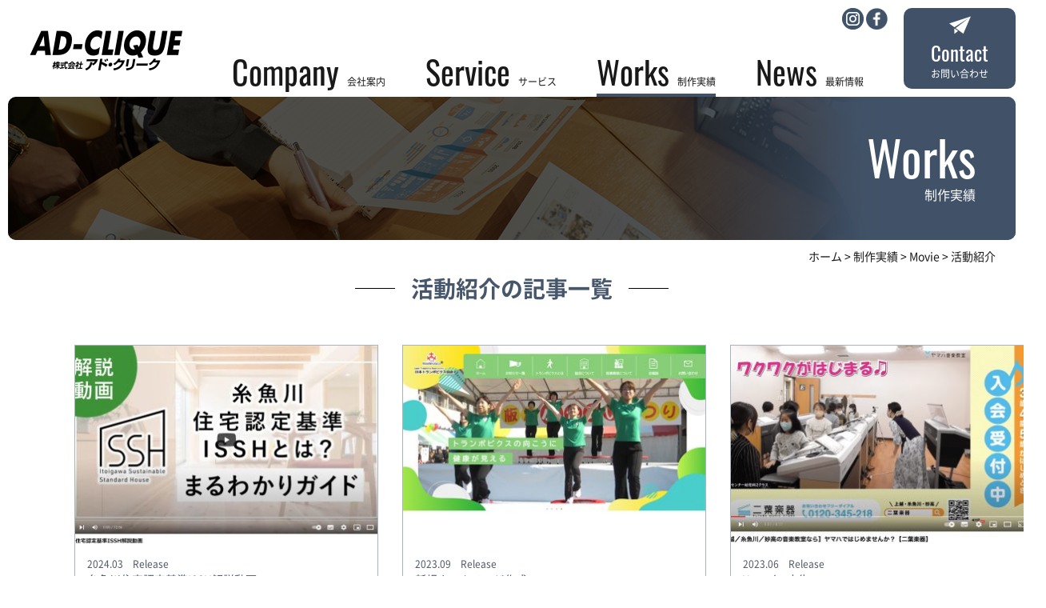

--- FILE ---
content_type: text/html; charset=UTF-8
request_url: https://adclique.com/works/%E6%B4%BB%E5%8B%95%E7%B4%B9%E4%BB%8B/
body_size: 15052
content:
<!DOCTYPE html><html lang="ja"><head><meta charset="UTF-8">  <script defer src="[data-uri]"></script> <meta http-equiv="X-UA-Compatible" content="IE=edge"><meta name="viewport" content="width=device-width, initial-scale=1.0"><meta name="description" content="<br /> <b>Notice</b>:  Undefined variable: cms_discription in <b>/home/adclique/www/cms_wp/wp-content/themes/wp_tmpl/header.php</b> on line <b>57</b><br /> "><meta name="keywords" content="<br /> <b>Notice</b>:  Undefined variable: cms_keywords in <b>/home/adclique/www/cms_wp/wp-content/themes/wp_tmpl/header.php</b> on line <b>58</b><br /> "><link rel="shortcut icon" href="" type="image/x-icon"><link rel="icon" type="image/png" href="" sizes="192x192"><meta property="og:title" content="活動紹介｜制作実績｜アド・クリーク-新潟上越・糸魚川の総合広告代理店"><meta property="og:site_name" content="アド・クリーク-新潟上越・糸魚川の総合広告代理店"><meta property="og:type" content="website"><meta property="og:locale" content="ja_JP"><meta property="og:description" content="<br /> <b>Notice</b>:  Undefined variable: cms_discription in <b>/home/adclique/www/cms_wp/wp-content/themes/wp_tmpl/header.php</b> on line <b>73</b><br /> "><meta property="og:url"
 content="https://adclique.com/works/%E6%B4%BB%E5%8B%95%E7%B4%B9%E4%BB%8B/"><meta property="og:image" content="https://adclique.com/shared/img/ogp_image.png"><link rel="stylesheet" href="/shared/css/style.css"><link rel="stylesheet" href="https://use.typekit.net/loi2nyf.css"><title> 活動紹介｜制作実績｜アド・クリーク-新潟上越・糸魚川の総合広告代理店</title>  <script defer id="_bownow_ts" src="[data-uri]"></script> </head><body id="worksArchive"
 class=" works cms"> <noscript><iframe src="https://www.googletagmanager.com/ns.html?id=GTM-NRKR7ZV"
height="0" width="0" style="display:none;visibility:hidden"></iframe></noscript><div id="wrapper"><header class="l-header"><h1 class="l-header__siteTitle"> <a href="/"><img src="/shared/img/logo.png" width="207" height="71" alt="<br /> <b>Notice</b>:  Undefined variable: SITE_TITLE in <b>/home/adclique/www/shared/module/header.php</b> on line <b>3</b><br /> "
 class="l-header__logo"></a></h1><div class="hamburger hamburger--slider-r"><div class="hamburger-box"><div class="hamburger-inner"></div></div></div><nav class="l-header__navigation"><ul class="l-header__gnav"><li class="l-header__gnav__item"><a href="/company/" class="l-header__gnav__link"><span
 class="l-header__gnav__eng_text u-text_eng">Company</span>会社案内</a></li><li class="l-header__gnav__item l-header__gnav__active"><div class="accordion_icon sp_el"><span></span><span></span></div> <a href="/service/" class="l-header__gnav__link"><span
 class="l-header__gnav__eng_text u-text_eng">Service</span>サービス</a><div class="l-header__megamenu"><div class="l-header__megamenu_container"><div class="l-header__megamenu_box"> <a href="/service/web/" class="l-header__megamenu_photo"> <span class="l-header__megamenu__eng_text u-text_eng">Web</span> <img src="/img/mainvisual/pho_mainvisual_web.png" width="869" heigth="434" alt="WEB制作"> </a><ul class="l-header__megamenu_gnav"><li class="l-header__megamenu_gnav_item"> <a href="/service/web/homepage/">ホームページ制作</a></li><li class="l-header__megamenu_gnav_item"> <a href="/service/web/landingpage/">ランディングページ制作</a></li><li class="l-header__megamenu_gnav_item"> <a href="/service/web/internet_ad/">インターネット広告</a></li><li class="l-header__megamenu_gnav_item"> <a href="/service/web/support/">運用サポート</a></li></ul></div><div class="l-header__megamenu_box"> <a href="/service/movie/" class="l-header__megamenu_photo"> <span class="l-header__megamenu__eng_text u-text_eng">Movie</span> <img src="/img/mainvisual/pho_mainvisual_movie.png" width="869" heigth="434" alt="動画制作"> </a><ul class="l-header__megamenu_gnav"><li class="l-header__megamenu_gnav_item"> <a href="/service/movie/design/">動画制作</a></li><li class="l-header__megamenu_gnav_item"> <a href="/service/movie/drone/">ドローン</a></li><li class="l-header__megamenu_gnav_item"> <a href="/service/movie/vr">VR動画</a></li></ul></div><div class="l-header__megamenu_box"> <a href="/service/graphic/" class="l-header__megamenu_photo"> <span class="l-header__megamenu__eng_text u-text_eng">GraphicDesign</span> <img src="/img/mainvisual/pho_mainvisual_design.png" width="869" heigth="434"
 alt="グラフィックデザイン"> </a><ul class="l-header__megamenu_gnav"><li class="l-header__megamenu_gnav_item"> <a href="/service/graphic/shirt/">ジオポロシャツ</a></li><li class="l-header__megamenu_gnav_item"> <a href="/service/graphic/card/">名刺</a></li><li class="l-header__megamenu_gnav_item"> <a href="/service/graphic/shopping/">ショッピングガイド</a></li></ul></div><div class="l-header__megamenu_box"> <a href="/service/event/" class="l-header__megamenu_photo"> <span class="l-header__megamenu__eng_text u-text_eng">Event</span> <img src="/img/mainvisual/pho_mainvisual_event.png" width="869" heigth="434" alt="イベント"> </a></div></div></div></li><li class="l-header__gnav__item"><a href="/works" class="l-header__gnav__link"> <span class="l-header__gnav__eng_text u-text_eng">Works</span>制作実績 </a></li><li class="l-header__gnav__item"><a href="/news" class="l-header__gnav__link"> <span class="l-header__gnav__eng_text u-text_eng">News</span>最新情報 </a></li><li class="l-header__gnav__item l-header__gnav__item_contact"><a href="/inquiry/form.php"
 class="l-header__gnav__link"> <img src="/shared/img/ico/ico_header_contact.png" width="27" height="23" alt=""> <span class="l-header__gnav__eng_text u-text_eng">Contact</span>お問い合わせ</a></li></ul> <a href="https://www.instagram.com/ad_clique1982/" class="l-header__externalLink1" target="_blank"><img
 src="/shared/img/ico/ico_instagram.png" width="27" height="27" alt="instagram"></a> <a href="https://www.facebook.com/adclique/" class="l-header__externalLink2" target="_blank"><img
 src="/shared/img/ico/ico_facebook.png" width="27" height="27" alt="facebook"></a></nav></header><div class="l-headline"><div class="l-headline__container"><div class="title_box"><p class="eng_text u-text_eng">works</p><h1 id="pageTitle">制作実績</h1></div><div class="title_bg"><img src="/shared/img/pho_title_back.png"></div><div class="visual"> <img src="/shared/img/pho_title_works.png"></div></div><div class="c-pan"> <span property="itemListElement" typeof="ListItem"><a property="item" typeof="WebPage" href="https://adclique.com" class="home" ><span property="name">ホーム</span></a><meta property="position" content="1"></span> &gt; <span property="itemListElement" typeof="ListItem"><a property="item" typeof="WebPage" href="https://adclique.com/works/" class="archive post-works-archive" ><span property="name">制作実績</span></a><meta property="position" content="2"></span> &gt; <span property="itemListElement" typeof="ListItem"><a property="item" typeof="WebPage" href="https://adclique.com/works/movie/" class="taxonomy works_cat" ><span property="name">Movie</span></a><meta property="position" content="3"></span> &gt; <span property="itemListElement" typeof="ListItem"><span property="name">活動紹介</span><meta property="position" content="4"></span></div></div><main><section class="p-cms l-container--md"><h2 class="c-title_border--c"><span>活動紹介の記事一覧</span></h2><ul class="c-work_list"><li class="c-work_list_item %e6%b4%bb%e5%8b%95%e7%b4%b9%e4%bb%8b movie industry task service engineering increased" data-myorder="1"> <a href="https://adclique.com/works/movie/%e6%b4%bb%e5%8b%95%e7%b4%b9%e4%bb%8b/463/"><div class="photo"> <img width="380" height="250" src="https://adclique.com/cms_wp/wp-content/uploads/2024/04/c76a02b43b7988f7b9e302a21443721c-380x250.jpg" class="attachment-thumb380 size-thumb380" alt="" decoding="async" loading="lazy" /></div><div class="tl_box"><p class="c-work_list_date">2024.03　Release</p><p class="c-work_list_renewal">糸魚川住宅認定基準ISSH解説動画</p><p class="c-work_list_tl">緑でつなぐ未来創造会議様</p></div><div class="c-work_list_cat"><p class="txt_cat">Category</p><div class="cat_box"><p class="cat">活動紹介</p><p class="cat">店舗・サービス紹介</p><p class="cat">土木・建設・不動産業</p><p class="cat">認知度向上</p></div></div> </a></li><li class="c-work_list_item corporate renewal smartphone holding covid increased ability %e6%b4%bb%e5%8b%95%e7%b4%b9%e4%bb%8b web industry task" data-myorder="1"> <a href="https://adclique.com/works/web/corporate/427/"><div class="photo"> <img width="380" height="250" src="https://adclique.com/cms_wp/wp-content/uploads/2023/10/trampobics_pc-380x250.jpg" class="attachment-thumb380 size-thumb380" alt="" decoding="async" loading="lazy" /></div><div class="tl_box"><p class="c-work_list_date">2023.09　Release</p><p class="c-work_list_renewal">新規ホームページ作成</p><p class="c-work_list_tl">日本トランポビクス協会様</p></div><div class="c-work_list_cat"><p class="txt_cat">Category</p><div class="cat_box"><p class="cat">コーポレートサイト</p><p class="cat">リニューアル</p><p class="cat">スマートフォン対応</p><p class="cat">リアル開催</p><p class="cat">コロナ対策</p><p class="cat">認知度向上</p><p class="cat">集客力UP</p><p class="cat">活動紹介</p></div></div> </a></li><li class="c-work_list_item movie industry task movie-movie service-industry increased ability %e6%b4%bb%e5%8b%95%e7%b4%b9%e4%bb%8b" data-myorder="1"> <a href="https://adclique.com/works/movie/movie-movie/413/"><div class="photo"> <img width="380" height="250" src="https://adclique.com/cms_wp/wp-content/uploads/2023/09/futaba-min-380x250.jpg" class="attachment-thumb380 size-thumb380" alt="" decoding="async" loading="lazy" /></div><div class="tl_box"><p class="c-work_list_date">2023.06　Release</p><p class="c-work_list_renewal">Youtube広告</p><p class="c-work_list_tl">二葉商事株式会社様</p></div><div class="c-work_list_cat"><p class="txt_cat">Category</p><div class="cat_box"><p class="cat">動画広告</p><p class="cat">サービス業</p><p class="cat">認知度向上</p><p class="cat">集客力UP</p><p class="cat">活動紹介</p></div></div> </a></li><li class="c-work_list_item movie industry task service-industry increased %e6%b4%bb%e5%8b%95%e7%b4%b9%e4%bb%8b" data-myorder="1"> <a href="https://adclique.com/works/industry/service-industry/270/"><div class="photo"> <img width="380" height="250" src="https://adclique.com/cms_wp/wp-content/uploads/2022/06/umaimonkai-380x250.jpg" class="attachment-thumb380 size-thumb380" alt="" decoding="async" loading="lazy" /></div><div class="tl_box"><p class="c-work_list_date">2020.02　Release</p><p class="c-work_list_renewal">糸魚川うまいもん会活動10周年動画</p><p class="c-work_list_tl">糸魚川うまいもん会様</p></div><div class="c-work_list_cat"><p class="txt_cat">Category</p><div class="cat_box"><p class="cat">サービス業</p><p class="cat">認知度向上</p><p class="cat">活動紹介</p></div></div> </a></li></ul></section></main><div class="l-footer__totop"><a href="#"><img src="/shared/img/to_top.png" alt=""></a></div><footer class="l-footer"><div class="l-footer_container l-container--md"><div class="l-footer_logo"><a href="/"><img src="/shared/img/footer_logo.png" width="207"
 height="71" alt="<br /> <b>Notice</b>:  Undefined variable: SITE_TITLE in <b>/home/adclique/www/shared/module/footer.php</b> on line <b>5</b><br /> "></a></div><div class="l-footer_navigation"><div class="l-footer_gnav_wrap"><ul class="l-footer_gnav"><li><a href="/news/"> 最新情報 </a></li><li><a href="/company/">会社案内</a><ul class="l-footer_gnav_local"><li><a href="/company/staff">スタッフ紹介</a></li></ul></li><li><a href="/works/"> 制作実績 </a></li></ul></div><div class="l-footer_gnav_wrap"><h3 class="l-footer_gnav_title"><a href="/service/">サービス</a></h3><ul class="l-footer_gnav l-footer_gnav_herf"><li><a href="/service/web/">WEB</a><ul class="l-footer_gnav_local"><li><a href="/service/web/homepage/">ホームページ制作</a></li><li><a href="/service/web/landingpage/">ランディングページ制作</a></li><li><a href="/service/web/internet_ad/">インターネット広告</a></li><li><a href="/service/web/support/">運用サポート</a></li></ul></li><li><a href="/service/movie/">MOVIE</a><ul class="l-footer_gnav_local"><li><a href="/service/movie/design/">動画制作</a></li><li><a href="/service/movie/drone/">ドローン</a></li><li><a href="/service/movie/vr/">VR動画</a></li></ul></li><li><a href="/service/graphic/">GRAPHIC DESIGN</a><ul class="l-footer_gnav_local"><li><a href="/service/graphic/shirt/">ジオポロシャツ</a></li><li><a href="/service/graphic/card/">名刺</a></li><li><a href="/service/graphic/shopping/">ショッピングガイド</a></li></ul></li><li><a href="/service/event/">EVENT</a></li></ul></div></div><div class="l-footer_linkbox"> <a href="https://www.instagram.com/ad_clique1982/" target="_blank" class="btn"><img
 src="/shared/img/btn_adclique_instagram.png" width="288" height="77"
 alt="アド・クリークのFacebookページ"></a> <a href="https://www.facebook.com/adclique/" target="_blank" class="btn"><img
 src="/shared/img/btn_adclique_facebook.png" width="288" height="77"
 alt="アド・クリークのFacebookページ"></a> <a href="/inquiry/form.php" class="l-footer_linkbox_contact"> <img src="/shared/img/ico/ico_footer_contact.png" width="27" height="23" alt=""><p class="txt"> お問い合わせ <span class="eng_text u-text_eng">Contact</span></p> </a></div></div><div class="l-footer_bottom"> <a href="/privacy/" class="link_policy">個人情報保護方針</a><p class="copyright"><small>&copy; 2021 AD-CLIQUE Co.,Ltd.</small></p></div></footer></div> <script src="/shared/js/jquery.js"></script> <script defer src="/shared/js/common.js"></script> <script defer src="/shared/js/jquery.mixitup.js"></script> <script defer src="[data-uri]"></script> </body></html>

--- FILE ---
content_type: text/css
request_url: https://adclique.com/shared/css/style.css
body_size: 240794
content:
@font-face{font-family:"Noto Sans JP";font-style:normal;font-weight:normal;src:local("Noto Sans CJK JP Regular"),url("../fonts/NotoSansJP-Regular.woff2") format("woff2"),url("../fonts/NotoSansJP-Regular.woff") format("woff"),url("../fonts/NotoSansJP-Regular.otf") format("opentype")}@font-face{font-family:"Noto Sans JP";font-style:normal;font-weight:bold;src:local("Noto Sans CJK JP Bold"),url("../fonts/NotoSansJP-Bold.woff2") format("woff2"),url("../fonts/NotoSansJP-Bold.woff") format("woff"),url("../fonts/NotoSansJP-Bold.otf") format("opentype")}@font-face{font-family:"YakuHanJP";font-style:normal;font-weight:normal;src:url("../fonts/YakuHanJP-Regular.woff2") format("woff2"),url("../fonts/YakuHanJP-Regular.woff") format("woff")}@font-face{font-family:"YakuHanJP";font-style:normal;font-weight:bold;src:url("../fonts/YakuHanJP-Bold.woff2") format("woff2"),url("../fonts/YakuHanJP-Bold.woff") format("woff")}.pc_el{display:block}.sp_el{display:none}@media screen and (max-width: 850px){.pc_el{display:none}.sp_el{display:block}}progress,sub,sup{vertical-align:baseline}html{font-size:62.5%;-webkit-box-sizing:border-box;box-sizing:border-box;overflow-y:scroll;-webkit-text-size-adjust:100%}body{-webkit-text-size-adjust:100%;padding:0;margin:0;font-family:"Noto Sans JP", "ヒラギノ角ゴ ProN W3",
 "Hiragino Kaku Gothic ProN", メイリオ, Meiryo, sans-serif;font-size:16px;font-size:1.6rem;color:#191919}*,::after,::before{background-repeat:no-repeat;-webkit-box-sizing:inherit;box-sizing:inherit}::after,::before{text-decoration:inherit;vertical-align:inherit}*{padding:0;margin:0}audio:not([controls]){display:none;height:0}button,hr{overflow:visible}article,aside,details,figcaption,figure,footer,header,main,menu,nav,section,summary{display:block}summary{display:list-item}small{font-size:80%}[hidden],template{display:none}abbr[title]{border-bottom:1px dotted;text-decoration:none}a{background-color:transparent;-webkit-text-decoration-skip:objects}a:active,a:hover{outline-width:0}img{vertical-align:bottom;border-style:none;}code,kbd,pre,samp{font-family:monospace, monospace}b,strong{font-weight:bolder}dfn{font-style:italic}mark{background-color:#ff0;color:#000}sub,sup{font-size:75%;line-height:0;position:relative}sub{bottom:-0.25em}sup{top:-0.5em}address{font-style:normal}li{list-style-type:none}table{border-collapse:collapse}input{border-radius:0}[aria-controls],[role="button"],[type="button"],[type="reset"],[type="submit"],button{cursor:pointer}[aria-disabled],[disabled]{cursor:default}[type="number"]{width:auto}[type="search"]{-webkit-appearance:textfield;outline-offset:-2px}[type="search"]::-webkit-search-cancel-button,[type="search"]::-webkit-search-decoration{-webkit-appearance:none}textarea{overflow:auto;resize:vertical}button,input,optgroup,select,textarea{font:inherit}optgroup{font-weight:700}[type="button"]::-moz-focus-inner,[type="reset"]::-moz-focus-inner,[type="submit"]::-moz-focus-inner,button::-moz-focus-inner{border-style:0;padding:0}[type="button"]::-moz-focus-inner,[type="reset"]::-moz-focus-inner,[type="submit"]::-moz-focus-inner,button:-moz-focusring{outline:ButtonText dotted 1px}[type="reset"],[type="submit"],button,html [type="button"]{-webkit-appearance:button}button,select{text-transform:none}button,input,select,textarea{background-color:transparent;border-style:none;color:inherit}select{-moz-appearance:none;-webkit-appearance:none}select::-ms-expand{display:none}select::-ms-value{color:currentColor}legend{border:0;color:inherit;display:table;max-width:100%;white-space:normal}::-webkit-file-upload-button{-webkit-appearance:button;font:inherit}svg:not(:root){overflow:hidden}audio,canvas,progress,video{display:inline-block}@media screen{[hidden~="screen"]{display:inherit}[hidden~="screen"]:not(:active):not(:focus):not(:target){position:absolute !important;clip:rect(0 0 0 0) !important}}[aria-busy="true"]{cursor:progress}::-moz-selection{background-color:#b3d4fc;color:#000;text-shadow:none}::selection{background-color:#b3d4fc;color:#000;text-shadow:none}.l-header{position:relative;display:-webkit-box;display:-ms-flexbox;display:flex;-webkit-box-pack:justify;-ms-flex-pack:justify;justify-content:space-between;-webkit-box-align:center;-ms-flex-align:center;align-items:center;padding:10px}@media screen and (max-width: 850px){.l-header{position:fixed;top:0;left:0;z-index:9;width:100%;height:50px;padding:0 3%;background:#fff}.l-header.is-sticky{border-bottom:solid 1px #ebf0f8}}.l-header__siteTitle{position:relative;z-index:9999;margin:0 25px}@media screen and (max-width: 850px){.l-header__siteTitle{width:32%;margin:0}.l-header__siteTitle img{display:block;width:100%;height:auto}}@media screen and (max-width: 850px){.l-header__navigation{display:none;position:fixed;top:0;left:0;z-index:999;width:100%;height:100%;padding-bottom:6%;background:#fff}.l-header__navigation.is-open{display:block;text-align:center;overflow-y:scroll}.l-header__navigation.is-open .l-header__gnav{display:block;margin-top:50px;border-top:solid 1px #dae1ea}.l-header__navigation.is-open .l-header__gnav__item{margin-left:0;text-align:center;border-bottom:solid 1px #dae1ea}.l-header__navigation.is-open .l-header__gnav__item_contact{border-bottom:none}.l-header__navigation.is-open .l-header__gnav__item_contact a{width:90%;margin:3% auto}.l-header__navigation.is-open .l-header__gnav__link{padding:3%}.l-header__navigation.is-open .l-header__gnav__eng_text{display:block;margin-right:0;margin-bottom:5px;font-size:3rem}.l-header__navigation.is-open .l-header__externalLink1,.l-header__navigation.is-open .l-header__externalLink2{position:static}}.l-header__gnav{display:-webkit-box;display:-ms-flexbox;display:flex;-webkit-box-align:end;-ms-flex-align:end;align-items:flex-end}.l-header__gnav__item{margin-left:50px}@media screen and (max-width: 850px){.l-header__gnav__item{position:relative}}.l-header__gnav__item:first-child{margin-left:0}.l-header__gnav__item_contact a{-webkit-transition:all 0.3s;transition:all 0.3s;display:-webkit-box;display:-ms-flexbox;display:flex;-webkit-box-pack:center;-ms-flex-pack:center;justify-content:center;-ms-flex-line-pack:end;align-content:flex-end;-webkit-box-align:end;-ms-flex-align:end;align-items:flex-end;-ms-flex-wrap:wrap;flex-wrap:wrap;width:140px;padding:10px;color:#fff;background:#415268;border-radius:10px}.l-header__gnav__item_contact a:hover{background:#23354c}.l-header__gnav__item_contact span{display:block;width:100%;margin:10px 0 5px;text-align:center;font-size:2.5rem}.l-header__gnav__item.is-none_active .l-header__gnav__link::before{opacity:0 !important}.l-header__gnav__link{position:relative;display:block;font-size:1.2rem;text-decoration:none;color:#191919}.l-header__gnav__link.is-current::after{content:"";width:100%;height:4px;background:#415268;position:absolute;bottom:-10px;left:0;z-index:1}@media screen and (max-width: 850px){.l-header__gnav__link.is-current::after{display:none}}.l-header__gnav__active:hover .l-header__gnav__link::before{opacity:1}.l-header__gnav__active .l-header__gnav__link::before{content:"";position:absolute;top:69%;left:50%;margin-left:-15px;border:15px solid transparent;border-bottom:15px solid #0d1015;opacity:0;-webkit-transition:0.3s;transition:0.3s;z-index:2}@media screen and (max-width: 850px){.l-header__gnav__active .l-header__gnav__link::before{top:inherit;bottom:0;border:10px solid transparent;border-bottom:10px solid rgba(0,0,0,0.8)}}.l-header__gnav__eng_text{margin-right:10px;font-size:4rem}.l-header__externalLink1{position:absolute;top:10px;right:200px}.l-header__externalLink2{position:absolute;top:10px;right:170px}@media screen and (max-width: 850px){.l-header__externalLink{top:20px;right:80px}}.l-header__megamenu{width:calc(100% - 20px);padding:60px;display:none;position:absolute;top:100%;left:0;background-color:rgba(0,0,0,0.8);z-index:99;border-radius:10px;margin:0 10px}@media screen and (max-width: 850px){.l-header__megamenu{position:static;padding:3%}}.l-header__megamenu_container{display:-webkit-box;display:-ms-flexbox;display:flex;-webkit-box-pack:justify;-ms-flex-pack:justify;justify-content:space-between;-ms-flex-wrap:wrap;flex-wrap:wrap}@media screen and (max-width: 850px){.l-header__megamenu_container{display:block}}.l-header__megamenu_box{display:-webkit-box;display:-ms-flexbox;display:flex;-webkit-box-align:center;-ms-flex-align:center;align-items:center;width:48.5%;margin-bottom:20px}@media screen and (max-width: 850px){.l-header__megamenu_box{width:100%;-webkit-box-pack:justify;-ms-flex-pack:justify;justify-content:space-between;margin-bottom:3%}.l-header__megamenu_box:last-of-type{margin-bottom:0}}.l-header__megamenu_photo{position:relative;max-width:250px;height:125px;overflow:hidden;display:block;margin-right:50px;border-radius:10px}@media screen and (max-width: 850px){.l-header__megamenu_photo{width:48.5%;height:115px;margin-right:0}}.l-header__megamenu_photo::before{-webkit-transition:all 0.3s;transition:all 0.3s;opacity:0;content:"";position:absolute;top:0;left:0;width:100%;height:100%;background:rgba(0,0,0,0.5)}.l-header__megamenu_photo:hover::before{opacity:1}.l-header__megamenu_photo img{-o-object-fit:cover;object-fit:cover;-o-object-position:center;object-position:center;max-width:100%;height:125px;border-radius:10px}@media screen and (max-width: 850px){.l-header__megamenu_photo img{height:115px}}.l-header__megamenu__eng_text{position:absolute;display:-webkit-box;display:-ms-flexbox;display:flex;-webkit-box-pack:center;-ms-flex-pack:center;justify-content:center;-webkit-box-align:center;-ms-flex-align:center;align-items:center;width:100%;height:100%;font-size:4rem;color:#fff;line-height:1.1}@media screen and (max-width: 850px){.l-header__megamenu__eng_text{font-size:2.5rem}}@media screen and (max-width: 850px){.l-header__megamenu_gnav{width:48.5%}}.l-header__megamenu_gnav_item a{color:#fff;display:block;text-decoration:none;margin-bottom:8px;-webkit-transition:0.3s;transition:0.3s}@media screen and (max-width: 850px){.l-header__megamenu_gnav_item a{text-align:left;font-size:1.4rem}}.l-header__megamenu_gnav_item a:hover{opacity:0.6}.l-header .accordion_icon{border:solid 1px #dae1ea}.l-header .accordion_icon,.l-header .accordion_icon span{display:none;-webkit-transition:all 0.4s;transition:all 0.4s;-webkit-box-sizing:border-box;box-sizing:border-box}@media screen and (max-width: 850px){.l-header .accordion_icon,.l-header .accordion_icon span{display:inline-block}}.l-header .accordion_icon{position:absolute;top:22px;right:10px;width:30px;height:30px;z-index:9}.l-header .accordion_icon span{position:absolute;left:4px;width:75%;height:1px;background-color:#415268}.l-header .accordion_icon span:nth-of-type(1){top:50%;-webkit-transform:rotate(0deg);transform:rotate(0deg)}.l-header .accordion_icon span:nth-of-type(2){top:50%;-webkit-transform:rotate(90deg);transform:rotate(90deg)}.l-header .accordion_icon.is-active span:nth-of-type(1){display:none}.l-header .accordion_icon.is-active span:nth-of-type(2){top:50%;-webkit-transform:rotate(180deg);transform:rotate(180deg)}.l-footer{background:#415268}.l-footer__totop{position:-webkit-sticky;position:sticky;z-index:4;bottom:20px;margin-top:-25px;margin-right:20px;display:-webkit-box;display:-ms-flexbox;display:flex;-webkit-box-pack:end;-ms-flex-pack:end;justify-content:flex-end;width:57px;height:57px;float:right}.l-footer_container{display:-webkit-box;display:-ms-flexbox;display:flex;-webkit-box-pack:end;-ms-flex-pack:end;justify-content:flex-end;padding-top:50px}@media screen and (max-width: 1300px){.l-footer_container{padding-top:50px !important}}@media screen and (max-width: 850px){.l-footer_container{display:block;padding-top:5% !important}}.l-footer_logo{margin-left:-60px;margin-right:auto}@media screen and (max-width: 1300px){.l-footer_logo{margin-left:0}}@media screen and (max-width: 850px){.l-footer_logo{margin-left:0;width:40%}.l-footer_logo img{max-width:100%;height:auto}}.l-footer_navigation{display:-webkit-box;display:-ms-flexbox;display:flex;width:690px}@media screen and (max-width: 850px){.l-footer_navigation{display:block;width:100%;margin-bottom:5%}}.l-footer_gnav{margin-top:55px}@media screen and (max-width: 850px){.l-footer_gnav{margin-top:3%;display:-webkit-box;display:-ms-flexbox;display:flex;-ms-flex-wrap:wrap;flex-wrap:wrap}}.l-footer_gnav a{font-size:1.4rem;text-decoration:none;line-height:1.2;letter-spacing:2px}.l-footer_gnav>li{width:220px;margin-bottom:17px;padding-left:30px}@media screen and (max-width: 850px){.l-footer_gnav>li{width:50%;margin-bottom:10px}}.l-footer_gnav>li>a{position:relative;color:#fff}.l-footer_gnav>li>a::before{content:"";position:absolute;top:0;bottom:0;left:-30px;width:20px;height:1px;margin:auto;background:#6d7d92}.l-footer_gnav_title{display:-webkit-box;display:-ms-flexbox;display:flex;-webkit-box-align:center;-ms-flex-align:center;align-items:center;font-size:1.6rem;font-weight:normal;margin-bottom:30px}.l-footer_gnav_title a{color:#fff;text-decoration:none}.l-footer_gnav_title::before,.l-footer_gnav_title::after{content:"";height:1px;background-color:#6d7d92;-webkit-box-flex:1;-ms-flex-positive:1;flex-grow:1;flex-grow:1}.l-footer_gnav_title::before{margin-right:2rem}.l-footer_gnav_title::after{margin-left:2rem}.l-footer_gnav_local{margin-top:15px}@media screen and (max-width: 850px){.l-footer_gnav_local{margin-top:10px}}.l-footer_gnav_local a{color:#e0ebf9}.l-footer_gnav_local li{margin-bottom:15px}.l-footer_gnav_local li:last-child{margin-bottom:0}@media screen and (max-width: 850px){.l-footer_gnav_local li{margin-bottom:10px;line-height:1.2}}.l-footer_gnav_herf{display:-webkit-box;display:-ms-flexbox;display:flex;-ms-flex-wrap:wrap;flex-wrap:wrap;margin-top:0}.l-footer_gnav_herf>li{width:50%}.l-footer_linkbox{width:288px;margin-top:auto;margin-left:50px}@media screen and (max-width: 850px){.l-footer_linkbox{display:-webkit-box;display:-ms-flexbox;display:flex;-webkit-box-pack:justify;-ms-flex-pack:justify;justify-content:space-between;-ms-flex-wrap:wrap;flex-wrap:wrap;width:100%;margin-left:0}}.l-footer_linkbox .btn{display:block;margin-bottom:10px}@media screen and (max-width: 850px){.l-footer_linkbox .btn{width:48.5%}.l-footer_linkbox .btn img{max-width:100%;height:auto}}.l-footer_linkbox_contact{display:-webkit-box;display:-ms-flexbox;display:flex;-webkit-box-pack:center;-ms-flex-pack:center;justify-content:center;-webkit-box-align:center;-ms-flex-align:center;align-items:center;margin-top:40px;padding:25px 10px 5px;font-size:1.8rem;color:#415268;text-decoration:none;background:#fff;border-radius:10px 10px 0 0}@media screen and (max-width: 850px){.l-footer_linkbox_contact{width:100%;margin-top:3%;padding:10px 10px 5px}}.l-footer_linkbox_contact .txt{margin:0 25px;letter-spacing:2px}@media screen and (max-width: 850px){.l-footer_linkbox_contact .txt{margin:0 35px 0 15px}}.l-footer_linkbox .eng_text{display:block;text-align:center;font-size:1.6rem}.l-footer_bottom{display:-webkit-box;display:-ms-flexbox;display:flex;-webkit-box-pack:justify;-ms-flex-pack:justify;justify-content:space-between;padding:15px 30px;background:#fff}.l-footer .link_policy{font-size:1.2rem;color:#191919;text-decoration:none}.l-footer .copyright{font-size:1.1rem}@media screen and (max-width: 850px){.l-headline{margin-top:50px}}.l-headline__container{position:relative;overflow:hidden;display:-webkit-box;display:-ms-flexbox;display:flex;-webkit-box-pack:end;-ms-flex-pack:end;justify-content:flex-end;margin:0 10px;background:#415268;border-radius:10px}@media screen and (max-width: 850px){.l-headline__container{height:100px}}.l-headline__container .title_box{position:relative;z-index:9;padding:45px 50px;text-align:right;color:#fff}@media screen and (max-width: 850px){.l-headline__container .title_box{padding:5%;z-index:8}}.l-headline__container .eng_text{margin-bottom:5px;font-size:6rem;text-transform:capitalize}@media screen and (max-width: 850px){.l-headline__container .eng_text{font-size:4rem}}.l-headline__container #pageTitle{font-size:1.6rem;font-weight:normal}@media screen and (max-width: 850px){.l-headline__container #pageTitle{font-size:1.4rem}}.l-headline__container .title_bg,.l-headline__container .visual{position:absolute;top:0}.l-headline__container .title_bg img,.l-headline__container .visual img{width:auto;height:100%}.l-headline__container .title_bg{right:0;z-index:1;display:none}.l-headline__container .visual{left:0}@media screen and (max-width: 850px){.l-headline__container .visual{height:100px}}.l-clear{clear:both}.l-container,.l-container--lg,.l-container--md,.l-container--sm,.l-container--xs{margin-left:auto;margin-right:auto}.l-container--lg{max-width:1500px}.l-container--md{max-width:1200px}@media screen and (max-width: 1200px){.l-container--md{width:100%;padding:0 3%}}.l-container--sm{max-width:1000px}@media screen and (max-width: 1000px){.l-container--sm{width:100%;padding:0 3%}}.l-container--xs{max-width:780px}.l-container_flex--ss{display:-webkit-box;display:-ms-flexbox;display:flex;-webkit-box-pack:start;-ms-flex-pack:start;justify-content:flex-start;-webkit-box-align:start;-ms-flex-align:start;align-items:flex-start}.l-container_flex--bs{display:-webkit-box;display:-ms-flexbox;display:flex;-webkit-box-pack:justify;-ms-flex-pack:justify;justify-content:space-between;-webkit-box-align:start;-ms-flex-align:start;align-items:flex-start}.l-container_flex--be{display:-webkit-box;display:-ms-flexbox;display:flex;-webkit-box-pack:justify;-ms-flex-pack:justify;justify-content:space-between;-webkit-box-align:end;-ms-flex-align:end;align-items:flex-end}.l-container_flex--se{display:-webkit-box;display:-ms-flexbox;display:flex;-webkit-box-pack:start;-ms-flex-pack:start;justify-content:flex-start;-webkit-box-align:end;-ms-flex-align:end;align-items:flex-end}.l-container_flex--cc{display:-webkit-box;display:-ms-flexbox;display:flex;-webkit-box-pack:center;-ms-flex-pack:center;justify-content:center;-webkit-box-align:center;-ms-flex-align:center;align-items:center}@media screen and (max-width: 850px){.l-container_flex--cc{display:block}}.l-row,.l-row--s_c,.l-row--sb_c,.l-row--c_c,.l-row--e_c,.l-row--sb_s{display:-webkit-box;display:-ms-flexbox;display:flex;-webkit-box-pack:start;-ms-flex-pack:start;justify-content:flex-start;-webkit-box-align:start;-ms-flex-align:start;align-items:flex-start;-ms-flex-wrap:wrap;flex-wrap:wrap}.l-row--s_c{-webkit-box-pack:start;-ms-flex-pack:start;justify-content:flex-start;-webkit-box-align:center;-ms-flex-align:center;align-items:center}.l-row--sb_c{-webkit-box-pack:justify;-ms-flex-pack:justify;justify-content:space-between;-webkit-box-align:center;-ms-flex-align:center;align-items:center}.l-row--c_c{-webkit-box-pack:center;-ms-flex-pack:center;justify-content:center;-webkit-box-align:center;-ms-flex-align:center;align-items:center}.l-row--e_c{-webkit-box-pack:end;-ms-flex-pack:end;justify-content:flex-end;-webkit-box-align:center;-ms-flex-align:center;align-items:center}.l-row--sb_s{-webkit-box-pack:justify;-ms-flex-pack:justify;justify-content:space-between;-webkit-box-align:start;-ms-flex-align:start;align-items:flex-start}.l-contact{background:#fff;padding:65px 0}@media screen and (max-width: 850px){.l-contact{padding:8% 0}}.l-contact_tl{font-size:2rem;text-align:center;margin-bottom:30px;color:#415268;line-height:2}@media screen and (max-width: 850px){.l-contact_tl{margin-bottom:5%;font-size:1.8rem;line-height:1.6}}.l-contact_btn{-webkit-transition:all .3s;transition:all .3s;width:348px;display:-webkit-box;display:-ms-flexbox;display:flex;-webkit-box-pack:center;-ms-flex-pack:center;justify-content:center;-webkit-box-align:center;-ms-flex-align:center;align-items:center;margin:auto;padding:25px 10px;font-size:1.8rem;color:#415268;text-decoration:none;border:1px solid #415268;background:#fff;border-radius:10px}@media screen and (max-width: 850px){.l-contact_btn{margin:9% auto 4%;padding:15px 10px}}.l-contact_btn:hover{background:#ebf0f8}.l-contact_btn .txt{margin:0 25px;letter-spacing:2px}.l-contact_btn .eng_text{display:block;text-align:center;font-size:1.6rem}.l-faq{padding:120px 0 65px;background:#bfcde3}@media screen and (max-width: 850px){.l-faq{padding:8% 0 !important}}.l-faq_title{color:#415268}.l-faq_title .eng{font-size:12rem}.l-faq .c-bunki_list li{position:relative;background-color:#fff;border-radius:10px;margin-bottom:10px;display:block}.l-faq .c-bunki_list li .subTitle{position:relative;background-color:#ebf0f8;font-size:2rem;color:#415268;width:100%;height:100px;padding:20px 20px 20px 80px;border-radius:10px 10px 0 0;font-weight:bold;display:-webkit-box;display:-ms-flexbox;display:flex;-webkit-box-align:center;-ms-flex-align:center;align-items:center;overflow:hidden}@media screen and (max-width: 850px){.l-faq .c-bunki_list li .subTitle{height:auto;padding:15px 15px 15px 60px;font-size:1.8rem}}.l-faq .c-bunki_list li .subTitle::before{content:"Q";position:absolute;left:15px;top:-70px;font-size:9rem;font-family:oswald, sans-serif;font-style:normal;font-weight:400}@media screen and (max-width: 850px){.l-faq .c-bunki_list li .subTitle::before{top:-45px;left:10px;font-size:6rem}}.l-faq .c-bunki_list li .l-faq_btn{position:absolute;right:35px;bottom:-20px;background-color:#fff}.l-flow{position:relative;margin:0px auto 0;padding:80px 3% 120px;background:#ebf0f8;border-radius:5px;overflow:hidden}@media screen and (max-width: 850px){.l-flow{padding:6% 3% 10%}}.l-flow_box{display:-webkit-box;display:-ms-flexbox;display:flex;-ms-flex-wrap:wrap;flex-wrap:wrap;-webkit-box-pack:center;-ms-flex-pack:center;justify-content:center}.l-flow_top{width:1300px;display:-webkit-box;display:-ms-flexbox;display:flex}.l-flow_top_title{-webkit-writing-mode:vertical-rl;-ms-writing-mode:tb-rl;writing-mode:vertical-rl;display:-webkit-box;display:-ms-flexbox;display:flex;-webkit-box-pack:center;-ms-flex-pack:center;justify-content:center;padding:0 32px;width:100px;font-size:2.5rem;color:#415268;position:relative}@media screen and (max-width: 850px){.l-flow_top_title{width:40px;padding:0;font-size:2rem;-webkit-box-align:center;-ms-flex-align:center;align-items:center}}.l-flow_top_title::before{content:"";position:absolute;top:0;left:0;right:0;width:2px;height:100%;margin:auto;background:#415268;z-index:1}.l-flow_top_title_border{background-color:#ebf0f8;position:relative;z-index:1;padding:10px 0}.l-flow_top_box{position:relative;padding:50px 0;background:-webkit-gradient(linear, right top, left top, from(#c9d7ee), color-stop(95%, #c9d7ee), color-stop(50%, #c9d7ee), color-stop(25%, #ebf0f8), to(#ebf0f8));background:linear-gradient(-90deg, #c9d7ee 0%, #c9d7ee 95%, #c9d7ee 50%, #ebf0f8 25%, #ebf0f8 100%)}@media screen and (max-width: 850px){.l-flow_top_box{width:calc(100% - 40px);padding:6% 0}}.l-flow_top_box::before{content:"";position:absolute;left:100%;top:0;width:100%;height:100%;background-color:#c9d7ee}.l-flow_top_box .l-flow_con:nth-child(1) .photo{background-image:url(/shared/img/flow/pho_flow_01.png)}.l-flow_top_box .l-flow_con:nth-child(1) .photo .num::after{content:normal}.l-flow_top_box .l-flow_con:nth-child(2) .photo{background-image:url(/shared/img/flow/pho_flow_02.png)}.l-flow_top_box .l-flow_con:nth-child(3) .photo{background-image:url(/shared/img/flow/pho_flow_03.png)}.l-flow_bottom{width:1200px;margin:50px 0 50px 100px}@media screen and (max-width: 850px){.l-flow_bottom{margin:0 0 0 40px;-webkit-box-pack:start;-ms-flex-pack:start;justify-content:flex-start}}.l-flow_bottom_box{display:-webkit-box;display:-ms-flexbox;display:flex;-webkit-box-pack:end;-ms-flex-pack:end;justify-content:flex-end;-ms-flex-wrap:wrap;flex-wrap:wrap}.l-flow_bottom_box .l-flow_con:nth-child(1) .photo{background-image:url(/shared/img/flow/pho_flow_04.png)}.l-flow_bottom_box .l-flow_con:nth-child(1) .photo .num::after{content:"";position:absolute;bottom:110%;left:0;right:0;width:2px;height:147px;margin:auto;background:#fff;z-index:1}.l-flow_bottom_box .l-flow_con:nth-child(2) .photo{background-image:url(/shared/img/flow/pho_flow_05.png)}.l-flow_bottom_box .l-flow_con:nth-child(3) .photo{background-image:url(/shared/img/flow/pho_flow_06.png)}.l-flow_bottom_box .l-flow_con:nth-child(4) .photo{background-image:url(/shared/img/flow/pho_flow_07.png)}.l-flow_bottom_box .l-flow_con:nth-child(5) .photo{background-image:url(/shared/img/flow/pho_flow_08.png)}.l-flow_bottom_box .l-flow_con:nth-child(6) .photo{background-image:url(/shared/img/flow/pho_flow_09.png)}.l-flow_bottom_box .l-flow_con:nth-child(7) .photo{background-image:url(/shared/img/flow/pho_flow_10.png)}.l-flow_bottom_box .l-flow_con:last-child .photo .num::before{content:none}.l-flow_title{display:-webkit-box;display:-ms-flexbox;display:flex;-webkit-box-align:center;-ms-flex-align:center;align-items:center;width:540px;margin:0 auto 60px;font-size:1.6rem;font-weight:normal;color:#fff}.l-flow_title::before,.l-flow_title::after{content:"";height:1px;background-color:#fff;-webkit-box-flex:1;-ms-flex-positive:1;flex-grow:1;flex-grow:1}.l-flow_title::before{margin-right:3rem}.l-flow_title::after{margin-left:3rem}.l-flow_subTitle{position:relative;font-weight:normal;width:100%;font-size:2.2rem;margin-left:40px;color:#fff;line-height:1.4}.l-flow_con{display:-webkit-box;display:-ms-flexbox;display:flex;min-height:210px;margin-bottom:40px;width:100%;max-width:1200px}.l-flow_con:last-of-type{margin-bottom:0}@media screen and (max-width: 850px){.l-flow_con{display:block;max-width:100%;min-height:auto;margin-bottom:6%}}.l-flow_con .photo{width:35%;padding:35px;background-position:center;background-repeat:no-repeat;background-size:cover;position:relative;display:-webkit-box;display:-ms-flexbox;display:flex;-webkit-box-align:center;-ms-flex-align:center;align-items:center;margin-right:5px;border-radius:8px}@media screen and (max-width: 850px){.l-flow_con .photo{width:100%;margin-bottom:3%;padding:7%}}.l-flow_con .num{position:relative;width:80px;display:-webkit-box;display:-ms-flexbox;display:flex;-webkit-box-pack:center;-ms-flex-pack:center;justify-content:center;font-size:10rem;text-align:right;color:#fff}@media screen and (max-width: 850px){.l-flow_con .num{width:auto;font-size:5rem}}.l-flow_con .num::before,.l-flow_con .num::after{content:"";position:absolute;top:110%;left:0;right:0;width:2px;height:147px;margin:auto;background:#fff;z-index:1}@media screen and (max-width: 850px){.l-flow_con .num::before,.l-flow_con .num::after{display:none}}.l-flow_con .num::after{content:normal;top:auto;bottom:110%}.l-flow_con .txt_box{display:-webkit-box;display:-ms-flexbox;display:flex;-ms-flex-wrap:wrap;flex-wrap:wrap;-webkit-box-align:center;-ms-flex-align:center;align-items:center;-ms-flex-line-pack:center;align-content:center;width:65%;padding:55px 60px;background:#fff;border-radius:8px}@media screen and (max-width: 850px){.l-flow_con .txt_box{width:100%;padding:5%}}.l-flow_con .txt_box a{color:#20487c}.l-flow_con .txt{color:#415268;line-height:2;font-size:1.8rem}@media screen and (max-width: 850px){.l-flow_con .txt{font-size:1.6rem;line-height:1.8}}.l-flow_con .txt .small{font-size:1.4rem;line-height:1.8;display:inline-block}.l-flow .c-button{position:absolute;bottom:-35px;left:0;right:0;margin:auto}@media screen and (max-width: 1200px){.l-flow_top{width:100%}.l-flow_bottom{width:100%}}.c-pan{padding:10px 35px;font-size:1.4rem;text-align:right}@media screen and (max-width: 850px){.c-pan{padding:3%;font-size:1.2rem}}.c-pan a{color:#191919;text-decoration:none}.c-pan strong{font-weight:normal}.c-pan .delimiter{margin:0 3px}.c-title_base{display:-webkit-box;display:-ms-flexbox;display:flex;-webkit-box-align:end;-ms-flex-align:end;align-items:flex-end;margin-bottom:60px;line-height:1}@media screen and (max-width: 850px){.c-title_base{margin-bottom:6%}}.c-title_base .eng{font-family:oswald, sans-serif;font-style:normal;font-weight:400;font-size:12rem;color:#415268;text-transform:capitalize}@media screen and (max-width: 850px){.c-title_base .eng{font-size:5rem}}.c-title_base .ja{position:relative;margin-left:50px;margin-bottom:30px;font-size:1.8rem;font-weight:normal}@media screen and (max-width: 850px){.c-title_base .ja{margin-bottom:7px;font-size:1.6rem}}.c-title_base .ja::before{content:"";position:absolute;top:0;bottom:0;left:-37px;width:25px;height:1px;margin:auto;background:#3a3a3a}.c-title_base--white{color:#fff}.c-title_base--white .eng{color:#fff}.c-title_base--white .ja::before{background:#fff}.c-title{text-align:center;font-size:2.8rem;color:#46566b;letter-spacing:2px}@media screen and (max-width: 850px){.c-title{margin-bottom:8% !important;font-size:2.2rem}}.c-title_border{position:relative;margin-bottom:50px;padding-bottom:35px;text-align:center;font-size:2.8rem;color:#46566b;letter-spacing:2px}.c-title_border::before{content:"";position:absolute;bottom:0;left:0;right:0;width:30px;height:1px;margin:auto;background:#191919}@media screen and (max-width: 850px){.c-title_border{margin-bottom:6%;padding-bottom:4%;font-size:2rem}}.c-title_border--c{margin-bottom:50px;text-align:center;font-size:2.8rem;color:#46566b}@media screen and (max-width: 850px){.c-title_border--c{margin-bottom:6%;font-size:2.2rem}}.c-title_border--c span{position:relative;display:inline-block}.c-title_border--c span::before,.c-title_border--c span::after{content:"";position:absolute;top:0;bottom:0;width:50px;height:1px;margin:auto;background:#000}.c-title_border--c span::before{left:-70px}.c-title_border--c span::after{right:-70px}.c-title_eng{display:-webkit-box;display:-ms-flexbox;display:flex;-webkit-box-align:end;-ms-flex-align:end;align-items:flex-end;margin-bottom:45px;line-height:1}@media screen and (max-width: 850px){.c-title_eng{margin-bottom:6%}}.c-title_eng .eng{font-family:oswald, sans-serif;font-style:normal;font-weight:400;font-size:5rem;text-transform:capitalize}.c-title_eng .ja{position:relative;margin-left:50px;margin-bottom:10px;font-size:1.8rem;font-weight:normal}.c-title_eng .ja::before{content:"";position:absolute;top:0;bottom:0;left:-37px;width:25px;height:1px;margin:auto;background:#3a3a3a}@media screen and (max-width: 850px){.c-title_eng .ja{font-size:1.6rem;margin-left:45px}}.c-title_square{display:-webkit-box;display:-ms-flexbox;display:flex}.c-title_square span{width:52px;height:52px;display:-webkit-box;display:-ms-flexbox;display:flex;-webkit-box-align:center;-ms-flex-align:center;align-items:center;-webkit-box-pack:center;-ms-flex-pack:center;justify-content:center;color:#415268;font-size:2.2rem;border:1px solid;border-right:none;background-color:#fff}@media screen and (max-width: 850px){.c-title_square span{width:35px;height:35px;font-size:1.8rem}}.c-title_square span.yellow{background-color:#fdf6c8}.c-title_square span:last-child{border-right:1px solid}.c-middle_title{padding:80px 0 40px}@media screen and (max-width: 850px){.c-middle_title{padding:6% 0 5%}}.c-middle_title_eng{display:-webkit-box;display:-ms-flexbox;display:flex;-webkit-box-align:end;-ms-flex-align:end;align-items:flex-end;-webkit-box-pack:end;-ms-flex-pack:end;justify-content:flex-end;margin-bottom:45px;line-height:1;color:#fff}@media screen and (max-width: 850px){.c-middle_title_eng{-ms-flex-wrap:wrap;flex-wrap:wrap;margin-bottom:5%}}.c-middle_title_eng .eng{font-family:oswald, sans-serif;font-style:normal;font-weight:400;font-size:14rem;text-transform:capitalize}@media screen and (max-width: 850px){.c-middle_title_eng .eng{width:100%;font-size:7rem;text-align:right}}.c-middle_title_eng .ja{position:relative;margin-left:40px;margin-bottom:10px;font-size:2.5rem;font-weight:normal;text-align:right}@media screen and (max-width: 850px){.c-middle_title_eng .ja{width:100%;margin-top:3%;font-size:1.8rem}.c-middle_title_eng .ja br{display:none}}.c-middle_title .c-button_more{margin-left:auto;color:#fff;background:url(/shared/img/ico/ico_button_arw_white.png) no-repeat right 15px center}.c-list_check{display:-webkit-box;display:-ms-flexbox;display:flex;-ms-flex-wrap:wrap;flex-wrap:wrap;margin-bottom:40px}@media screen and (max-width: 850px){.c-list_check{display:block}}.c-list_check li{position:relative;display:-webkit-box;display:-ms-flexbox;display:flex;-webkit-box-pack:center;-ms-flex-pack:center;justify-content:center;-webkit-box-align:center;-ms-flex-align:center;align-items:center;width:calc(97% / 4);min-height:150px;margin-right:1%;margin-bottom:40px;font-size:1.8rem;text-align:center;line-height:1.8;color:#46566b;background:#fff;border-radius:10px}.c-list_check li:nth-child(4n){margin-right:0}.c-list_check li::before{content:"";position:absolute;top:-15px;width:35px;height:31px;background:url(/shared/img/ico/ico_check.png)}@media screen and (max-width: 850px){.c-list_check li{width:100%;min-height:auto;margin-bottom:7%;padding:25px 3% 5%;line-height:1.5;font-size:1.6rem}}.c-list li{padding-left:20px;position:relative;margin-top:4px}.c-list li::before{content:"";display:block;position:absolute;top:8px;left:0;width:10px;height:10px;background-color:#46566b;border-radius:50%}.c-bunki_list{display:-webkit-box;display:-ms-flexbox;display:flex;-webkit-box-pack:justify;-ms-flex-pack:justify;justify-content:space-between;-ms-flex-wrap:wrap;flex-wrap:wrap}@media screen and (max-width: 850px){.c-bunki_list{display:block}}.c-bunki_list li{display:-webkit-box;display:-ms-flexbox;display:flex;-webkit-box-align:start;-ms-flex-align:start;align-items:flex-start;-ms-flex-line-pack:start;align-content:flex-start;-webkit-box-orient:vertical;-webkit-box-direction:normal;-ms-flex-direction:column;flex-direction:column;-ms-flex-wrap:wrap;flex-wrap:wrap;width:calc((100% - 10px) / 2);margin-bottom:65px}@media screen and (max-width: 850px){.c-bunki_list li{width:100%;margin-bottom:7%}}.c-bunki_list .photo{position:relative;overflow:hidden;width:100%;border-radius:10px}.c-bunki_list .photo img{width:100%;height:auto}.c-bunki_list .title{position:absolute;display:-webkit-box;display:-ms-flexbox;display:flex;-webkit-box-pack:center;-ms-flex-pack:center;justify-content:center;-webkit-box-align:center;-ms-flex-align:center;align-items:center;width:100%;height:100%;font-size:7.5rem;font-family:oswald, sans-serif;font-style:normal;font-weight:400;color:#fff}@media screen and (max-width: 850px){.c-bunki_list .title{font-size:4.5rem}}.c-bunki_list .txt_box{width:100%;padding:35px}@media screen and (max-width: 850px){.c-bunki_list .txt_box{padding:6%}}.c-bunki_list .txt{font-size:1.4rem;color:#3a3a3a;line-height:2}.c-bunki_list .c-button_more{margin-top:auto;margin-left:auto}.c-time_list li{display:-webkit-box;display:-ms-flexbox;display:flex;-webkit-box-pack:justify;-ms-flex-pack:justify;justify-content:space-between;-webkit-box-align:center;-ms-flex-align:center;align-items:center;margin-bottom:20px}.c-time_list li:last-child{margin-bottom:0}.c-time_list .time{position:relative;display:-webkit-box;display:-ms-flexbox;display:flex;-webkit-box-pack:center;-ms-flex-pack:center;justify-content:center;-webkit-box-align:center;-ms-flex-align:center;align-items:center;width:85px;height:85px;font-family:oswald, sans-serif;font-style:normal;font-weight:400;font-size:2.2rem;color:#fff;background:-webkit-gradient(linear, left top, right top, from(#ebf0f8), to(#46566b));background:linear-gradient(to right, #ebf0f8 0%, #46566b 100%);border-radius:50%}.c-time_list .time::before{content:"";position:absolute;top:0;bottom:0;left:calc(100% + 10px);margin:auto;width:60px;height:1px;background:#bac8d8}.c-time_list .break{background:#6d8099}.c-time_list .deteils{width:calc(100% - 165px);text-align:left}.c-news_list{display:-webkit-box;display:-ms-flexbox;display:flex}@media screen and (max-width: 850px){.c-news_list{-ms-flex-wrap:wrap;flex-wrap:wrap}}.c-news_list li{width:49%;margin:0 0.5%}@media screen and (max-width: 850px){.c-news_list li{width:48.5%;margin-bottom:3%}}.c-news_list li:first-child{margin-left:0}.c-news_list li:last-child{margin-right:0}@media screen and (max-width: 428px){.c-news_list li:first-child{margin-left:0.5%}.c-news_list li:last-child{margin-right:0.5%}}.c-news_list a{text-decoration:none}.c-news_list .photo{overflow:hidden;width:100%;height:140px;margin-bottom:30px;border-radius:10px}@media screen and (max-width: 850px){.c-news_list .photo{height:110px;margin-bottom:3%}}.c-news_list .photo img{-o-object-fit:cover;object-fit:cover;-o-object-position:center;object-position:center;width:100%;height:140px}@media screen and (max-width: 850px){.c-news_list .photo img{height:110px}}.c-news_list .txt_box{padding:0 8px}.c-news_list time{display:inline-block;vertical-align:bottom;font-family:oswald, sans-serif;font-style:normal;font-weight:400;font-size:1.8rem;color:#6c6c6c}@media screen and (max-width: 850px){.c-news_list time{font-size:1.4rem}}.c-news_list .cat{float:right;display:inline-block;padding:3px 20px;font-size:1.3rem;color:#fff;border-radius:30px}@media screen and (max-width: 850px){.c-news_list .cat{padding:3px 10px}}.c-news_list .product{background:#233f65}.c-news_list .info{background:#537555}.c-news_list .media{background:#D66817}.c-news_list .cat01{background:#233f65}.c-news_list .cat02{background:#537555}.c-news_list .cat03{background:#903c56}.c-news_list .title{clear:both;margin-top:15px;line-height:1.8;color:#415268}@media screen and (max-width: 850px){.c-news_list .title{margin-top:3%;line-height:1.6}}.c-three_list{display:-webkit-box;display:-ms-flexbox;display:flex;-webkit-box-pack:justify;-ms-flex-pack:justify;justify-content:space-between}@media screen and (max-width: 850px){.c-three_list{display:block}}.c-three_list li{width:32%}@media screen and (max-width: 850px){.c-three_list li{width:100%;margin-bottom:6%}}.c-three_list .photo{border-radius:10px;overflow:hidden}.c-three_list .photo img{max-width:100%;height:auto}.c-three_list .title{font-size:2.2rem;color:#415268;margin:25px 0;text-align:center;font-weight:normal}@media screen and (max-width: 850px){.c-three_list .title{margin:5% 0 3%;font-size:2rem}}.c-three_list .txt{font-size:1.4rem;line-height:2}.c-two_list{display:-webkit-box;display:-ms-flexbox;display:flex;-webkit-box-pack:center;-ms-flex-pack:center;justify-content:center}@media screen and (max-width: 850px){.c-two_list{display:block}}.c-two_list li{width:32%}@media screen and (max-width: 850px){.c-two_list li{width:100%;margin-bottom:6%}}.c-two_list li:last-child{margin-left:2%}@media screen and (max-width: 850px){.c-two_list li:last-child{margin-left:0;margin-bottom:0}}.c-two_list .photo{border-radius:10px;overflow:hidden}.c-two_list .photo img{max-width:100%;height:auto}.c-two_list .title{font-size:2.2rem;color:#415268;margin:25px 0;text-align:center;font-weight:normal}@media screen and (max-width: 850px){.c-two_list .title{margin:5% 0 3%;font-size:2rem}}.c-two_list .txt{font-size:1.4rem;line-height:2}.c-check_square_list{margin:25px}.c-check_square_list li{position:relative;padding-left:50px;color:#415268;margin-bottom:20px;font-size:1.7rem;line-height:2}@media screen and (max-width: 850px){.c-check_square_list li{padding-left:30px;line-height:1.8}}.c-check_square_list li span{font-weight:bold}.c-check_square_list li::before{content:"";background:url(../../shared/img/ico/ico_check_square.png) no-repeat;position:absolute;left:0;width:33px;height:35px}@media screen and (max-width: 850px){.c-check_square_list li::before{top:4px;width:20px;background-size:100% auto}}.c-circle_list li{position:relative}.c-circle_list li::before{content:"●";font-size:2rem;color:#415268;margin-right:5px}.c-recommended_list{width:100%;max-width:606px}@media screen and (max-width: 850px){.c-recommended_list{max-width:100%;margin-top:5%}}.c-recommended_list .title{text-align:center;font-size:1.8rem;margin-bottom:30px;font-weight:bold}.c-recommended_list ul{display:-webkit-box;display:-ms-flexbox;display:flex;-ms-flex-wrap:wrap;flex-wrap:wrap;-webkit-box-pack:center;-ms-flex-pack:center;justify-content:center}@media screen and (max-width: 850px){.c-recommended_list ul{-webkit-box-pack:justify;-ms-flex-pack:justify;justify-content:space-between}}.c-recommended_list li{width:33%;line-height:1.1;margin-right:1%;margin-bottom:1%;max-width:197px;background-color:#fff;color:#46566b;border:1px solid #a5b3c5;border-radius:10px;padding:20px 0;text-align:center;display:-webkit-box;display:-ms-flexbox;display:flex;-webkit-box-pack:center;-ms-flex-pack:center;justify-content:center;-webkit-box-align:center;-ms-flex-align:center;align-items:center}@media screen and (max-width: 850px){.c-recommended_list li{width:49%;max-width:inherit;margin:0 0 2%;padding:15px 0;font-size:1.4rem}}.c-recommended_list li:nth-of-type(3n){margin-right:0}.c-recommended_list .custom li:last-child{margin-right:auto}@media screen and (max-width: 850px){.c-recommended_list .custom li:last-child{margin-right:0}}.c-recommended_list.lpCustom .box{margin-bottom:30px}.c-recommended_list.lpCustom .txt{background:#415268;border:10px;padding:20px;line-height:1;text-align:center;color:#fff;border-radius:10px;margin-bottom:2%}.c-recommended_list.lpCustom ul{-webkit-box-pack:justify;-ms-flex-pack:justify;justify-content:space-between}.c-recommended_list.lpCustom li{width:24%;margin-right:0}.c-recommended_list.lpCustom li:last-child{margin-right:0}@-webkit-keyframes zoom-in{0%{-webkit-transform:scale(0.1);transform:scale(0.1)}100%{-webkit-transform:none;transform:none}}@keyframes zoom-in{0%{-webkit-transform:scale(0.1);transform:scale(0.1)}100%{-webkit-transform:none;transform:none}}@-webkit-keyframes rotate-right{0%{-webkit-transform:translate(-100%) rotate(-100deg);transform:translate(-100%) rotate(-100deg)}100%{-webkit-transform:none;transform:none}}@keyframes rotate-right{0%{-webkit-transform:translate(-100%) rotate(-100deg);transform:translate(-100%) rotate(-100deg)}100%{-webkit-transform:none;transform:none}}.c-work_list{display:-webkit-box;display:-ms-flexbox;display:flex;-ms-flex-wrap:wrap;flex-wrap:wrap}@media screen and (max-width: 850px){.c-work_list{display:block}}.c-work_list_item{width:31%;margin-right:3.5%;margin-bottom:30px;background:#f8fafe;border:solid 1px #a5b3c5}@media screen and (max-width: 850px){.c-work_list_item{width:100%}}.c-work_list_item:nth-child(3n){margin-right:0}.c-work_list_item a{position:relative;display:block;overflow:hidden;text-decoration:none}.c-work_list_item .ico_new{-webkit-transform:rotate(-45deg);transform:rotate(-45deg);position:absolute;top:-12px;left:-49px;z-index:1;padding:25px 50px 8px;font-size:1.8rem;color:#fff;background:#980d0d}.c-work_list_item .tl_box{padding:15px;background:#fff}.c-work_list_item .photo img{display:block;max-width:100%;height:auto}.c-work_list_item.is-show{-webkit-animation:.6s zoom-in;animation:.6s zoom-in}.c-work_list_date{font-size:1.2rem;color:#505a66}.c-work_list_renewal{font-size:1.4rem;color:#415268}.c-work_list_tl{font-size:1.8rem;font-weight:bold;color:#415268}.c-work_list_cat{padding:15px;border-top:solid 1px #cbd4e6}.c-category_list{display:-webkit-box;display:-ms-flexbox;display:flex;-ms-flex-wrap:wrap;flex-wrap:wrap;border-left:solid 1px #a5b3c5}.c-category_list li{width:25%}@media screen and (max-width: 850px){.c-category_list li{width:50%}}.c-category_list li:nth-child(-n+4){border-top:solid 1px #a5b3c5}@media screen and (max-width: 850px){.c-category_list li:nth-child(-n+4){border-top:none}}@media screen and (max-width: 850px){.c-category_list li:nth-child(-n+2){border-top:solid 1px #a5b3c5}}.c-category_list a{-webkit-transition:all .3s;transition:all .3s;display:-webkit-box;display:-ms-flexbox;display:flex;-webkit-box-pack:center;-ms-flex-pack:center;justify-content:center;-webkit-box-align:center;-ms-flex-align:center;align-items:center;height:100%;padding:15px 10px;font-size:1.4rem;text-decoration:none;text-align:center;color:#46566b;line-height:1.2;border-right:solid 1px #a5b3c5;border-bottom:solid 1px #a5b3c5}@media screen and (max-width: 850px){.c-category_list a{padding:10px 5px}}.c-category_list a:hover{color:#fff;background:#a5b3c5}.mix,.gap{display:inline-block}.mix{display:none}@media all and (-ms-high-contrast: none){.c-recommended_list .custom{-webkit-box-pack:start;-ms-flex-pack:start;justify-content:flex-start}}.c-button{-webkit-transition:all 0.3s;transition:all 0.3s;display:block;width:310px;padding:25px 0;font-size:2rem;color:#444444;text-align:center;text-decoration:none;line-height:1;background:url(/shared/img/ico/ico_button_arw.png) no-repeat right 15px center #fff;border:solid 2px #415268;border-radius:100px}@media screen and (max-width: 850px){.c-button{width:80%;padding:20px 15px;font-size:1.8rem}}.c-button:hover{background-color:#ebf0f8}.c-button_more{-webkit-transition:all 0.3s;transition:all 0.3s;display:block;width:160px;padding:10px;font-family:oswald, sans-serif;font-style:normal;font-weight:400;color:#191919;text-align:center;text-decoration:none;text-transform:capitalize;line-height:1;background:url(/shared/img/ico/ico_button_arw.png) no-repeat right 15px center #fff;border:solid 1px;border-radius:50px}.c-button_more:hover{background-position:right 8px center}.c-button_more_w{-webkit-transition:all 0.3s;transition:all 0.3s;display:block;width:160px;padding:10px;font-family:oswald, sans-serif;font-style:normal;font-weight:400;color:#fff;text-align:center;text-decoration:none;text-transform:capitalize;line-height:1;background:url(/shared/img/ico/ico_button_arw_white.png) no-repeat right 15px center;border:solid 1px #fff;border-radius:50px}.c-button_more_w:hover{background-position:right 8px center}@media screen and (max-width: 850px){.c-button_more_w{width:110px}}.c-button_more--circle{-webkit-transition:all .3s;transition:all .3s;display:-webkit-box;display:-ms-flexbox;display:flex;-webkit-box-pack:center;-ms-flex-pack:center;justify-content:center;-webkit-box-align:center;-ms-flex-align:center;align-items:center;width:80px;height:80px;font-family:oswald, sans-serif;font-style:normal;font-weight:400;color:#fff;text-align:center;text-transform:capitalize;border:solid 1px #fff;border-radius:50%}.c-button_bright{color:#415268;border-color:#cbd5e2}.c-button_basic{display:inline-block;padding:15px 40px;text-align:center;text-decoration:none;color:#fff;background:#415268;border-radius:100px}.c-button_border{-webkit-transition:all .3s;transition:all .3s;display:block;max-width:550px;margin:0 auto 60px;padding:25px;font-size:1.8rem;text-align:center;text-decoration:none;color:#415268;background-color:#fff;border:solid 1px #415268;border-radius:50px}@media screen and (max-width: 850px){.c-button_border{margin-bottom:6%}}.c-button_border.pdf{background-image:url(/shared/img/ico/ico_pdf.png);background-position:right 35px center;background-repeat:no-repeat}@media screen and (max-width: 850px){.c-button_border.pdf{padding:15px 50px 15px 15px;background-position:right 15px center}}.c-button_border:hover{background-color:#ebf0f8}.c-large_bdr_btn{display:block;text-align:center;padding:8px 0;letter-spacing:0px;-webkit-transition:letter-spacing 0.3s ease, background-position 0.3s ease;transition:letter-spacing 0.3s ease, background-position 0.3s ease;background:-webkit-gradient(linear, left top, right top, from(#ebf0f8), to(#46566b));background:linear-gradient(to right, #ebf0f8 0%, #46566b 100%);padding:1px;max-width:800px;margin:0 auto}.c-large_bdr_btn__text{display:block;color:#46566b;width:100%;padding:17px 0;background-color:#fff;font-weight:normal;display:inline-block;-webkit-transition:opacity 0.3s ease;transition:opacity 0.3s ease}.c-large_bdr_btn:hover .c-large_bdr_btn__text{opacity:0.7}.c-button_form{width:100%;max-width:400px;margin:60px auto 0;background-color:#315e97;border-radius:10px;font-size:2.5rem;display:-webkit-box;display:-ms-flexbox;display:flex;-webkit-box-pack:center;-ms-flex-pack:center;justify-content:center;-webkit-box-align:center;-ms-flex-align:center;align-items:center;color:#fff;padding:20px;text-decoration:none}@media screen and (max-width: 850px){.c-button_form{margin-top:6%;font-size:2rem}}.c-table{border-top:1px solid #a4a8ae;border-bottom:1px solid #a4a8ae;width:100%}.c-table th,.c-table td{padding:14px;text-align:left;border-bottom:1px solid #a4a8ae}@media screen and (max-width: 850px){.c-table th,.c-table td{padding:7px;font-size:1.5rem}}.c-table .navy{color:#415268}.c-table a{color:#415268}.c-table tbody th{background-color:#dee5f2;border-right:3px solid #8c9eb4;width:15%;text-align:center;font-weight:normal}@media screen and (max-width: 850px){.c-table tbody th{width:30%}}.c-table tbody td{background-color:#f9fafb}@media screen and (max-width: 850px){.c-table tbody td{width:70%}}.c-table tbody tr:nth-child(odd) th{background-color:#e3eaf6}.c-table tbody tr:nth-child(odd) td{background-color:#fff}.c-table_local{width:100%}.c-table_local th,.c-table_local td{width:50%;padding:14px;text-align:center;border:1px solid #476d9e}@media screen and (max-width: 850px){.c-table_local th,.c-table_local td{padding:7px;font-size:1.5rem}}.c-table_local th .small,.c-table_local td .small{font-size:1.4rem}.c-table_local th{color:#415268;font-weight:normal;background-color:#fbfcfe}.c-table_local td{color:#476d9e}.c-table_local .num{font-family:oswald, sans-serif;font-style:normal;font-weight:400;font-size:2.4rem}.c-table_local .sum_txt{background:transparent;border:none;text-align:right;color:#415268}.c-table_local .sum{background:#fff}.c-table_plan{width:100%}.c-table_plan.col--4 th{width:22%}.c-table_plan.col--4 th:first-of-type{width:34%}.c-table_plan th,.c-table_plan td{padding:14px;text-align:left;border:1px solid #476d9e}@media screen and (max-width: 850px){.c-table_plan th,.c-table_plan td{padding:7px;font-size:1.4rem}}.c-table_plan th .small,.c-table_plan td .small{font-size:1.4rem}@media screen and (max-width: 850px){.c-table_plan th .small,.c-table_plan td .small{font-size:1.2rem}}.c-table_plan tbody tr{background-color:#fff}.c-table_plan tbody tr:nth-child(even){background-color:#f9fafb}.c-table_plan tbody tr.last{background-color:transparent}.c-table_plan tbody th{background-color:#415268;width:25%;color:#fff;text-align:center;font-weight:normal}.c-table_plan tbody td p{color:#476d9e;text-align:center}.c-table_plan tbody .num{font-family:oswald, sans-serif;font-style:normal;font-weight:400;font-size:2.4rem}@media screen and (max-width: 850px){.c-table_plan tbody .num{font-size:2rem}}.c-table_plan tbody .sum_txt{background:transparent;border:none;text-align:right;color:#415268}.c-table_plan tbody .sum{background:#fff}.c-table_form{width:100%}.c-table_form th,.c-table_form td{padding:14px 25px;text-align:left;border-bottom:1px solid #a4a8ae}@media screen and (max-width: 850px){.c-table_form th,.c-table_form td{display:block;width:100% !important;padding:7px}}.c-table_form tr:last-child th,.c-table_form tr:last-child td{border-bottom:none}.c-table_form th{background-color:#f2f7ff;border-right:3px solid #8c9eb4;width:25%;color:#191919;font-weight:normal}@media screen and (max-width: 850px){.c-table_form th{border-right:none;border-bottom:3px solid #8c9eb4}}.c-table_form td{background-color:#fff}.c-table_form br{display:none}.c-table_form #zip{width:25%;margin-left:10px}.c-table_form ::-webkit-input-placeholder{color:#bcc4d2}.c-table_form :-ms-input-placeholder{color:#bcc4d2}.c-table_form ::-ms-input-placeholder{color:#bcc4d2}.c-table_form ::placeholder{color:#bcc4d2}.c-table_form input[type="text"],.c-table_form textarea,.c-table_form select{width:100%;background-color:#ecf1f8;border:1px solid #c7d1df;border-bottom:none;padding:10px}@media screen and (max-width: 850px){.c-table_form textarea{height:170px}}.c-link_reparation .underconstruction{-webkit-transition:all 0.3s;transition:all 0.3s;opacity:0;position:absolute;top:0;left:0;z-index:9;display:-webkit-box;display:-ms-flexbox;display:flex;-webkit-box-pack:center;-ms-flex-pack:center;justify-content:center;-webkit-box-align:center;-ms-flex-align:center;align-items:center;width:100%;height:100%;color:#415268;background:#ebf0f8;border-radius:5px}.c-link_reparation img{opacity:1 !important}.c-link_reparation:hover .underconstruction{opacity:1}.c-link{text-decoration:none;font-size:2rem;font-family:oswald, sans-serif;font-style:normal;font-weight:400;display:inline-block;line-height:1;padding:5px 0;padding-right:30px;color:#46566b;-webkit-transition:padding-right 0.3s ease;transition:padding-right 0.3s ease}.c-link:hover{padding-right:43px}.c-bar_link{text-decoration:none;font-size:2rem;font-family:oswald, sans-serif;font-style:normal;font-weight:400;width:205px;display:-webkit-box;display:-ms-flexbox;display:flex;-webkit-box-align:center;-ms-flex-align:center;align-items:center;line-height:1;padding:5px 0;padding-right:30px;color:#46566b;-webkit-transition:padding-right 0.3s ease;transition:padding-right 0.3s ease}.c-bar_link:hover{padding-right:50px}.c-bar_link::after{content:"";display:block;height:1px;width:100%;margin-left:12px;background-color:#46566b}.c-article__link{color:#191919}.c-article__date{font-size:1.4rem}/*!
 * Hamburgers
 * @description Tasty CSS-animated hamburgers
 * @author Jonathan Suh @jonsuh
 * @site https://jonsuh.com/hamburgers
 * @link https://github.com/jonsuh/hamburgers
 */.hamburger{cursor:pointer;position:absolute;z-index:9999;top:15px;right:3%;width:40px;margin:auto;padding:0;outline:none;display:none}@media screen and (max-width: 850px){.hamburger{display:block}}.hamburger .hamburger-box{display:block;width:40px;height:50px}.hamburger .hamburger-inner,.hamburger .hamburger-inner:after,.hamburger .hamburger-inner:before{display:block;height:1px;background:#415268 !important}.hamburger .hamburger-inner,.hamburger .hamburger-inner:after,.hamburger .hamburger-inner:before{width:100%}.hamburger .hamburger-inner:before{top:-15px}.hamburger .hamburger-inner:after{bottom:-15px}.hamburger.is-active{background:none}.hamburger.is-active:hover,.hamburger:hover{opacity:0.7}.hamburger.is-active .hamburger-inner,.hamburger.is-active .hamburger-inner:after,.hamburger.is-active .hamburger-inner:before{background-color:#000}.hamburger-box{position:relative;display:inline-block;width:40px;height:24px}.hamburger-inner{top:50%;display:block;margin-top:-2px}.hamburger-inner,.hamburger-inner:after,.hamburger-inner:before{position:absolute;width:40px;height:4px;-webkit-transition-timing-function:ease;transition-timing-function:ease;-webkit-transition-duration:0.15s;transition-duration:0.15s;-webkit-transition-property:-webkit-transform;transition-property:-webkit-transform;transition-property:transform;transition-property:transform, -webkit-transform;border-radius:4px;background-color:#000}.hamburger-inner:after,.hamburger-inner:before{display:block;content:""}.hamburger-inner:before{top:-10px}.hamburger-inner:after{bottom:-10px}.hamburger--3dx .hamburger-box{-webkit-perspective:80px;perspective:80px}.hamburger--3dx .hamburger-inner{-webkit-transition:background-color 0s cubic-bezier(0.645, 0.045, 0.355, 1) 0.1s,-webkit-transform 0.15s cubic-bezier(0.645, 0.045, 0.355, 1);transition:background-color 0s cubic-bezier(0.645, 0.045, 0.355, 1) 0.1s,-webkit-transform 0.15s cubic-bezier(0.645, 0.045, 0.355, 1);transition:transform 0.15s cubic-bezier(0.645, 0.045, 0.355, 1),background-color 0s cubic-bezier(0.645, 0.045, 0.355, 1) 0.1s;transition:transform 0.15s cubic-bezier(0.645, 0.045, 0.355, 1),background-color 0s cubic-bezier(0.645, 0.045, 0.355, 1) 0.1s,-webkit-transform 0.15s cubic-bezier(0.645, 0.045, 0.355, 1)}.hamburger--3dx .hamburger-inner:after,.hamburger--3dx .hamburger-inner:before{-webkit-transition:-webkit-transform 0s cubic-bezier(0.645, 0.045, 0.355, 1) 0.1s;transition:-webkit-transform 0s cubic-bezier(0.645, 0.045, 0.355, 1) 0.1s;transition:transform 0s cubic-bezier(0.645, 0.045, 0.355, 1) 0.1s;transition:transform 0s cubic-bezier(0.645, 0.045, 0.355, 1) 0.1s, -webkit-transform 0s cubic-bezier(0.645, 0.045, 0.355, 1) 0.1s}.hamburger--3dx.is-active .hamburger-inner{-webkit-transform:rotateY(180deg);transform:rotateY(180deg);background-color:transparent !important}.hamburger--3dx.is-active .hamburger-inner:before{-webkit-transform:translate3d(0, 10px, 0) rotate(45deg);transform:translate3d(0, 10px, 0) rotate(45deg)}.hamburger--3dx.is-active .hamburger-inner:after{-webkit-transform:translate3d(0, -10px, 0) rotate(-45deg);transform:translate3d(0, -10px, 0) rotate(-45deg)}.hamburger--3dx-r .hamburger-box{-webkit-perspective:80px;perspective:80px}.hamburger--3dx-r .hamburger-inner{-webkit-transition:background-color 0s cubic-bezier(0.645, 0.045, 0.355, 1) 0.1s,-webkit-transform 0.15s cubic-bezier(0.645, 0.045, 0.355, 1);transition:background-color 0s cubic-bezier(0.645, 0.045, 0.355, 1) 0.1s,-webkit-transform 0.15s cubic-bezier(0.645, 0.045, 0.355, 1);transition:transform 0.15s cubic-bezier(0.645, 0.045, 0.355, 1),background-color 0s cubic-bezier(0.645, 0.045, 0.355, 1) 0.1s;transition:transform 0.15s cubic-bezier(0.645, 0.045, 0.355, 1),background-color 0s cubic-bezier(0.645, 0.045, 0.355, 1) 0.1s,-webkit-transform 0.15s cubic-bezier(0.645, 0.045, 0.355, 1)}.hamburger--3dx-r .hamburger-inner:after,.hamburger--3dx-r .hamburger-inner:before{-webkit-transition:-webkit-transform 0s cubic-bezier(0.645, 0.045, 0.355, 1) 0.1s;transition:-webkit-transform 0s cubic-bezier(0.645, 0.045, 0.355, 1) 0.1s;transition:transform 0s cubic-bezier(0.645, 0.045, 0.355, 1) 0.1s;transition:transform 0s cubic-bezier(0.645, 0.045, 0.355, 1) 0.1s, -webkit-transform 0s cubic-bezier(0.645, 0.045, 0.355, 1) 0.1s}.hamburger--3dx-r.is-active .hamburger-inner{-webkit-transform:rotateY(-180deg);transform:rotateY(-180deg);background-color:transparent !important}.hamburger--3dx-r.is-active .hamburger-inner:before{-webkit-transform:translate3d(0, 10px, 0) rotate(45deg);transform:translate3d(0, 10px, 0) rotate(45deg)}.hamburger--3dx-r.is-active .hamburger-inner:after{-webkit-transform:translate3d(0, -10px, 0) rotate(-45deg);transform:translate3d(0, -10px, 0) rotate(-45deg)}.hamburger--3dy .hamburger-box{-webkit-perspective:80px;perspective:80px}.hamburger--3dy .hamburger-inner{-webkit-transition:background-color 0s cubic-bezier(0.645, 0.045, 0.355, 1) 0.1s,-webkit-transform 0.15s cubic-bezier(0.645, 0.045, 0.355, 1);transition:background-color 0s cubic-bezier(0.645, 0.045, 0.355, 1) 0.1s,-webkit-transform 0.15s cubic-bezier(0.645, 0.045, 0.355, 1);transition:transform 0.15s cubic-bezier(0.645, 0.045, 0.355, 1),background-color 0s cubic-bezier(0.645, 0.045, 0.355, 1) 0.1s;transition:transform 0.15s cubic-bezier(0.645, 0.045, 0.355, 1),background-color 0s cubic-bezier(0.645, 0.045, 0.355, 1) 0.1s,-webkit-transform 0.15s cubic-bezier(0.645, 0.045, 0.355, 1)}.hamburger--3dy .hamburger-inner:after,.hamburger--3dy .hamburger-inner:before{-webkit-transition:-webkit-transform 0s cubic-bezier(0.645, 0.045, 0.355, 1) 0.1s;transition:-webkit-transform 0s cubic-bezier(0.645, 0.045, 0.355, 1) 0.1s;transition:transform 0s cubic-bezier(0.645, 0.045, 0.355, 1) 0.1s;transition:transform 0s cubic-bezier(0.645, 0.045, 0.355, 1) 0.1s, -webkit-transform 0s cubic-bezier(0.645, 0.045, 0.355, 1) 0.1s}.hamburger--3dy.is-active .hamburger-inner{-webkit-transform:rotateX(-180deg);transform:rotateX(-180deg);background-color:transparent !important}.hamburger--3dy.is-active .hamburger-inner:before{-webkit-transform:translate3d(0, 10px, 0) rotate(45deg);transform:translate3d(0, 10px, 0) rotate(45deg)}.hamburger--3dy.is-active .hamburger-inner:after{-webkit-transform:translate3d(0, -10px, 0) rotate(-45deg);transform:translate3d(0, -10px, 0) rotate(-45deg)}.hamburger--3dy-r .hamburger-box{-webkit-perspective:80px;perspective:80px}.hamburger--3dy-r .hamburger-inner{-webkit-transition:background-color 0s cubic-bezier(0.645, 0.045, 0.355, 1) 0.1s,-webkit-transform 0.15s cubic-bezier(0.645, 0.045, 0.355, 1);transition:background-color 0s cubic-bezier(0.645, 0.045, 0.355, 1) 0.1s,-webkit-transform 0.15s cubic-bezier(0.645, 0.045, 0.355, 1);transition:transform 0.15s cubic-bezier(0.645, 0.045, 0.355, 1),background-color 0s cubic-bezier(0.645, 0.045, 0.355, 1) 0.1s;transition:transform 0.15s cubic-bezier(0.645, 0.045, 0.355, 1),background-color 0s cubic-bezier(0.645, 0.045, 0.355, 1) 0.1s,-webkit-transform 0.15s cubic-bezier(0.645, 0.045, 0.355, 1)}.hamburger--3dy-r .hamburger-inner:after,.hamburger--3dy-r .hamburger-inner:before{-webkit-transition:-webkit-transform 0s cubic-bezier(0.645, 0.045, 0.355, 1) 0.1s;transition:-webkit-transform 0s cubic-bezier(0.645, 0.045, 0.355, 1) 0.1s;transition:transform 0s cubic-bezier(0.645, 0.045, 0.355, 1) 0.1s;transition:transform 0s cubic-bezier(0.645, 0.045, 0.355, 1) 0.1s, -webkit-transform 0s cubic-bezier(0.645, 0.045, 0.355, 1) 0.1s}.hamburger--3dy-r.is-active .hamburger-inner{-webkit-transform:rotateX(180deg);transform:rotateX(180deg);background-color:transparent !important}.hamburger--3dy-r.is-active .hamburger-inner:before{-webkit-transform:translate3d(0, 10px, 0) rotate(45deg);transform:translate3d(0, 10px, 0) rotate(45deg)}.hamburger--3dy-r.is-active .hamburger-inner:after{-webkit-transform:translate3d(0, -10px, 0) rotate(-45deg);transform:translate3d(0, -10px, 0) rotate(-45deg)}.hamburger--3dxy .hamburger-box{-webkit-perspective:80px;perspective:80px}.hamburger--3dxy .hamburger-inner{-webkit-transition:background-color 0s cubic-bezier(0.645, 0.045, 0.355, 1) 0.1s,-webkit-transform 0.15s cubic-bezier(0.645, 0.045, 0.355, 1);transition:background-color 0s cubic-bezier(0.645, 0.045, 0.355, 1) 0.1s,-webkit-transform 0.15s cubic-bezier(0.645, 0.045, 0.355, 1);transition:transform 0.15s cubic-bezier(0.645, 0.045, 0.355, 1),background-color 0s cubic-bezier(0.645, 0.045, 0.355, 1) 0.1s;transition:transform 0.15s cubic-bezier(0.645, 0.045, 0.355, 1),background-color 0s cubic-bezier(0.645, 0.045, 0.355, 1) 0.1s,-webkit-transform 0.15s cubic-bezier(0.645, 0.045, 0.355, 1)}.hamburger--3dxy .hamburger-inner:after,.hamburger--3dxy .hamburger-inner:before{-webkit-transition:-webkit-transform 0s cubic-bezier(0.645, 0.045, 0.355, 1) 0.1s;transition:-webkit-transform 0s cubic-bezier(0.645, 0.045, 0.355, 1) 0.1s;transition:transform 0s cubic-bezier(0.645, 0.045, 0.355, 1) 0.1s;transition:transform 0s cubic-bezier(0.645, 0.045, 0.355, 1) 0.1s, -webkit-transform 0s cubic-bezier(0.645, 0.045, 0.355, 1) 0.1s}.hamburger--3dxy.is-active .hamburger-inner{-webkit-transform:rotateX(180deg) rotateY(180deg);transform:rotateX(180deg) rotateY(180deg);background-color:transparent !important}.hamburger--3dxy.is-active .hamburger-inner:before{-webkit-transform:translate3d(0, 10px, 0) rotate(45deg);transform:translate3d(0, 10px, 0) rotate(45deg)}.hamburger--3dxy.is-active .hamburger-inner:after{-webkit-transform:translate3d(0, -10px, 0) rotate(-45deg);transform:translate3d(0, -10px, 0) rotate(-45deg)}.hamburger--3dxy-r .hamburger-box{-webkit-perspective:80px;perspective:80px}.hamburger--3dxy-r .hamburger-inner{-webkit-transition:background-color 0s cubic-bezier(0.645, 0.045, 0.355, 1) 0.1s,-webkit-transform 0.15s cubic-bezier(0.645, 0.045, 0.355, 1);transition:background-color 0s cubic-bezier(0.645, 0.045, 0.355, 1) 0.1s,-webkit-transform 0.15s cubic-bezier(0.645, 0.045, 0.355, 1);transition:transform 0.15s cubic-bezier(0.645, 0.045, 0.355, 1),background-color 0s cubic-bezier(0.645, 0.045, 0.355, 1) 0.1s;transition:transform 0.15s cubic-bezier(0.645, 0.045, 0.355, 1),background-color 0s cubic-bezier(0.645, 0.045, 0.355, 1) 0.1s,-webkit-transform 0.15s cubic-bezier(0.645, 0.045, 0.355, 1)}.hamburger--3dxy-r .hamburger-inner:after,.hamburger--3dxy-r .hamburger-inner:before{-webkit-transition:-webkit-transform 0s cubic-bezier(0.645, 0.045, 0.355, 1) 0.1s;transition:-webkit-transform 0s cubic-bezier(0.645, 0.045, 0.355, 1) 0.1s;transition:transform 0s cubic-bezier(0.645, 0.045, 0.355, 1) 0.1s;transition:transform 0s cubic-bezier(0.645, 0.045, 0.355, 1) 0.1s, -webkit-transform 0s cubic-bezier(0.645, 0.045, 0.355, 1) 0.1s}.hamburger--3dxy-r.is-active .hamburger-inner{-webkit-transform:rotateX(180deg) rotateY(180deg) rotate(-180deg);transform:rotateX(180deg) rotateY(180deg) rotate(-180deg);background-color:transparent !important}.hamburger--3dxy-r.is-active .hamburger-inner:before{-webkit-transform:translate3d(0, 10px, 0) rotate(45deg);transform:translate3d(0, 10px, 0) rotate(45deg)}.hamburger--3dxy-r.is-active .hamburger-inner:after{-webkit-transform:translate3d(0, -10px, 0) rotate(-45deg);transform:translate3d(0, -10px, 0) rotate(-45deg)}.hamburger--arrow.is-active .hamburger-inner:before{-webkit-transform:translate3d(-8px, 0, 0) rotate(-45deg) scaleX(0.7);transform:translate3d(-8px, 0, 0) rotate(-45deg) scaleX(0.7)}.hamburger--arrow.is-active .hamburger-inner:after{-webkit-transform:translate3d(-8px, 0, 0) rotate(45deg) scaleX(0.7);transform:translate3d(-8px, 0, 0) rotate(45deg) scaleX(0.7)}.hamburger--arrow-r.is-active .hamburger-inner:before{-webkit-transform:translate3d(8px, 0, 0) rotate(45deg) scaleX(0.7);transform:translate3d(8px, 0, 0) rotate(45deg) scaleX(0.7)}.hamburger--arrow-r.is-active .hamburger-inner:after{-webkit-transform:translate3d(8px, 0, 0) rotate(-45deg) scaleX(0.7);transform:translate3d(8px, 0, 0) rotate(-45deg) scaleX(0.7)}.hamburger--arrowalt .hamburger-inner:before{-webkit-transition:top 0.1s ease 0.1s,-webkit-transform 0.1s cubic-bezier(0.165, 0.84, 0.44, 1);transition:top 0.1s ease 0.1s,-webkit-transform 0.1s cubic-bezier(0.165, 0.84, 0.44, 1);transition:top 0.1s ease 0.1s,transform 0.1s cubic-bezier(0.165, 0.84, 0.44, 1);transition:top 0.1s ease 0.1s,transform 0.1s cubic-bezier(0.165, 0.84, 0.44, 1),-webkit-transform 0.1s cubic-bezier(0.165, 0.84, 0.44, 1)}.hamburger--arrowalt .hamburger-inner:after{-webkit-transition:bottom 0.1s ease 0.1s,-webkit-transform 0.1s cubic-bezier(0.165, 0.84, 0.44, 1);transition:bottom 0.1s ease 0.1s,-webkit-transform 0.1s cubic-bezier(0.165, 0.84, 0.44, 1);transition:bottom 0.1s ease 0.1s,transform 0.1s cubic-bezier(0.165, 0.84, 0.44, 1);transition:bottom 0.1s ease 0.1s,transform 0.1s cubic-bezier(0.165, 0.84, 0.44, 1),-webkit-transform 0.1s cubic-bezier(0.165, 0.84, 0.44, 1)}.hamburger--arrowalt.is-active .hamburger-inner:before{top:0;-webkit-transition:top 0.1s ease,-webkit-transform 0.1s cubic-bezier(0.895, 0.03, 0.685, 0.22) 0.1s;transition:top 0.1s ease,-webkit-transform 0.1s cubic-bezier(0.895, 0.03, 0.685, 0.22) 0.1s;transition:top 0.1s ease,transform 0.1s cubic-bezier(0.895, 0.03, 0.685, 0.22) 0.1s;transition:top 0.1s ease,transform 0.1s cubic-bezier(0.895, 0.03, 0.685, 0.22) 0.1s,-webkit-transform 0.1s cubic-bezier(0.895, 0.03, 0.685, 0.22) 0.1s;-webkit-transform:translate3d(-8px, -10px, 0) rotate(-45deg) scaleX(0.7);transform:translate3d(-8px, -10px, 0) rotate(-45deg) scaleX(0.7)}.hamburger--arrowalt.is-active .hamburger-inner:after{bottom:0;-webkit-transition:bottom 0.1s ease,-webkit-transform 0.1s cubic-bezier(0.895, 0.03, 0.685, 0.22) 0.1s;transition:bottom 0.1s ease,-webkit-transform 0.1s cubic-bezier(0.895, 0.03, 0.685, 0.22) 0.1s;transition:bottom 0.1s ease,transform 0.1s cubic-bezier(0.895, 0.03, 0.685, 0.22) 0.1s;transition:bottom 0.1s ease,transform 0.1s cubic-bezier(0.895, 0.03, 0.685, 0.22) 0.1s,-webkit-transform 0.1s cubic-bezier(0.895, 0.03, 0.685, 0.22) 0.1s;-webkit-transform:translate3d(-8px, 10px, 0) rotate(45deg) scaleX(0.7);transform:translate3d(-8px, 10px, 0) rotate(45deg) scaleX(0.7)}.hamburger--arrowalt-r .hamburger-inner:before{-webkit-transition:top 0.1s ease 0.1s,-webkit-transform 0.1s cubic-bezier(0.165, 0.84, 0.44, 1);transition:top 0.1s ease 0.1s,-webkit-transform 0.1s cubic-bezier(0.165, 0.84, 0.44, 1);transition:top 0.1s ease 0.1s,transform 0.1s cubic-bezier(0.165, 0.84, 0.44, 1);transition:top 0.1s ease 0.1s,transform 0.1s cubic-bezier(0.165, 0.84, 0.44, 1),-webkit-transform 0.1s cubic-bezier(0.165, 0.84, 0.44, 1)}.hamburger--arrowalt-r .hamburger-inner:after{-webkit-transition:bottom 0.1s ease 0.1s,-webkit-transform 0.1s cubic-bezier(0.165, 0.84, 0.44, 1);transition:bottom 0.1s ease 0.1s,-webkit-transform 0.1s cubic-bezier(0.165, 0.84, 0.44, 1);transition:bottom 0.1s ease 0.1s,transform 0.1s cubic-bezier(0.165, 0.84, 0.44, 1);transition:bottom 0.1s ease 0.1s,transform 0.1s cubic-bezier(0.165, 0.84, 0.44, 1),-webkit-transform 0.1s cubic-bezier(0.165, 0.84, 0.44, 1)}.hamburger--arrowalt-r.is-active .hamburger-inner:before{top:0;-webkit-transition:top 0.1s ease,-webkit-transform 0.1s cubic-bezier(0.895, 0.03, 0.685, 0.22) 0.1s;transition:top 0.1s ease,-webkit-transform 0.1s cubic-bezier(0.895, 0.03, 0.685, 0.22) 0.1s;transition:top 0.1s ease,transform 0.1s cubic-bezier(0.895, 0.03, 0.685, 0.22) 0.1s;transition:top 0.1s ease,transform 0.1s cubic-bezier(0.895, 0.03, 0.685, 0.22) 0.1s,-webkit-transform 0.1s cubic-bezier(0.895, 0.03, 0.685, 0.22) 0.1s;-webkit-transform:translate3d(8px, -10px, 0) rotate(45deg) scaleX(0.7);transform:translate3d(8px, -10px, 0) rotate(45deg) scaleX(0.7)}.hamburger--arrowalt-r.is-active .hamburger-inner:after{bottom:0;-webkit-transition:bottom 0.1s ease,-webkit-transform 0.1s cubic-bezier(0.895, 0.03, 0.685, 0.22) 0.1s;transition:bottom 0.1s ease,-webkit-transform 0.1s cubic-bezier(0.895, 0.03, 0.685, 0.22) 0.1s;transition:bottom 0.1s ease,transform 0.1s cubic-bezier(0.895, 0.03, 0.685, 0.22) 0.1s;transition:bottom 0.1s ease,transform 0.1s cubic-bezier(0.895, 0.03, 0.685, 0.22) 0.1s,-webkit-transform 0.1s cubic-bezier(0.895, 0.03, 0.685, 0.22) 0.1s;-webkit-transform:translate3d(8px, 10px, 0) rotate(-45deg) scaleX(0.7);transform:translate3d(8px, 10px, 0) rotate(-45deg) scaleX(0.7)}.hamburger--arrowturn.is-active .hamburger-inner{-webkit-transform:rotate(-180deg);transform:rotate(-180deg)}.hamburger--arrowturn.is-active .hamburger-inner:before{-webkit-transform:translate3d(8px, 0, 0) rotate(45deg) scaleX(0.7);transform:translate3d(8px, 0, 0) rotate(45deg) scaleX(0.7)}.hamburger--arrowturn.is-active .hamburger-inner:after{-webkit-transform:translate3d(8px, 0, 0) rotate(-45deg) scaleX(0.7);transform:translate3d(8px, 0, 0) rotate(-45deg) scaleX(0.7)}.hamburger--arrowturn-r.is-active .hamburger-inner{-webkit-transform:rotate(-180deg);transform:rotate(-180deg)}.hamburger--arrowturn-r.is-active .hamburger-inner:before{-webkit-transform:translate3d(-8px, 0, 0) rotate(-45deg) scaleX(0.7);transform:translate3d(-8px, 0, 0) rotate(-45deg) scaleX(0.7)}.hamburger--arrowturn-r.is-active .hamburger-inner:after{-webkit-transform:translate3d(-8px, 0, 0) rotate(45deg) scaleX(0.7);transform:translate3d(-8px, 0, 0) rotate(45deg) scaleX(0.7)}.hamburger--boring .hamburger-inner,.hamburger--boring .hamburger-inner:after,.hamburger--boring .hamburger-inner:before{-webkit-transition-property:none;transition-property:none}.hamburger--boring.is-active .hamburger-inner{-webkit-transform:rotate(45deg);transform:rotate(45deg)}.hamburger--boring.is-active .hamburger-inner:before{top:0;opacity:0}.hamburger--boring.is-active .hamburger-inner:after{bottom:0;-webkit-transform:rotate(-90deg);transform:rotate(-90deg)}.hamburger--collapse .hamburger-inner{top:auto;bottom:0;-webkit-transition-delay:0.13s;transition-delay:0.13s;-webkit-transition-timing-function:cubic-bezier(0.55, 0.055, 0.675, 0.19);transition-timing-function:cubic-bezier(0.55, 0.055, 0.675, 0.19);-webkit-transition-duration:0.13s;transition-duration:0.13s}.hamburger--collapse .hamburger-inner:after{top:-20px;-webkit-transition:top 0.2s cubic-bezier(0.33333, 0.66667, 0.66667, 1) 0.2s,opacity 0.1s linear;transition:top 0.2s cubic-bezier(0.33333, 0.66667, 0.66667, 1) 0.2s,opacity 0.1s linear}.hamburger--collapse .hamburger-inner:before{-webkit-transition:top 0.12s cubic-bezier(0.33333, 0.66667, 0.66667, 1) 0.2s,-webkit-transform 0.13s cubic-bezier(0.55, 0.055, 0.675, 0.19);transition:top 0.12s cubic-bezier(0.33333, 0.66667, 0.66667, 1) 0.2s,-webkit-transform 0.13s cubic-bezier(0.55, 0.055, 0.675, 0.19);transition:top 0.12s cubic-bezier(0.33333, 0.66667, 0.66667, 1) 0.2s,transform 0.13s cubic-bezier(0.55, 0.055, 0.675, 0.19);transition:top 0.12s cubic-bezier(0.33333, 0.66667, 0.66667, 1) 0.2s,transform 0.13s cubic-bezier(0.55, 0.055, 0.675, 0.19),-webkit-transform 0.13s cubic-bezier(0.55, 0.055, 0.675, 0.19)}.hamburger--collapse.is-active .hamburger-inner{-webkit-transition-delay:0.22s;transition-delay:0.22s;-webkit-transition-timing-function:cubic-bezier(0.215, 0.61, 0.355, 1);transition-timing-function:cubic-bezier(0.215, 0.61, 0.355, 1);-webkit-transform:translate3d(0, -10px, 0) rotate(-45deg);transform:translate3d(0, -10px, 0) rotate(-45deg)}.hamburger--collapse.is-active .hamburger-inner:after{top:0;-webkit-transition:top 0.2s cubic-bezier(0.33333, 0, 0.66667, 0.33333),opacity 0.1s linear 0.22s;transition:top 0.2s cubic-bezier(0.33333, 0, 0.66667, 0.33333),opacity 0.1s linear 0.22s;opacity:0}.hamburger--collapse.is-active .hamburger-inner:before{top:0;-webkit-transition:top 0.1s cubic-bezier(0.33333, 0, 0.66667, 0.33333) 0.16s,-webkit-transform 0.13s cubic-bezier(0.215, 0.61, 0.355, 1) 0.25s;transition:top 0.1s cubic-bezier(0.33333, 0, 0.66667, 0.33333) 0.16s,-webkit-transform 0.13s cubic-bezier(0.215, 0.61, 0.355, 1) 0.25s;transition:top 0.1s cubic-bezier(0.33333, 0, 0.66667, 0.33333) 0.16s,transform 0.13s cubic-bezier(0.215, 0.61, 0.355, 1) 0.25s;transition:top 0.1s cubic-bezier(0.33333, 0, 0.66667, 0.33333) 0.16s,transform 0.13s cubic-bezier(0.215, 0.61, 0.355, 1) 0.25s,-webkit-transform 0.13s cubic-bezier(0.215, 0.61, 0.355, 1) 0.25s;-webkit-transform:rotate(-90deg);transform:rotate(-90deg)}.hamburger--collapse-r .hamburger-inner{top:auto;bottom:0;-webkit-transition-delay:0.13s;transition-delay:0.13s;-webkit-transition-timing-function:cubic-bezier(0.55, 0.055, 0.675, 0.19);transition-timing-function:cubic-bezier(0.55, 0.055, 0.675, 0.19);-webkit-transition-duration:0.13s;transition-duration:0.13s}.hamburger--collapse-r .hamburger-inner:after{top:-20px;-webkit-transition:top 0.2s cubic-bezier(0.33333, 0.66667, 0.66667, 1) 0.2s,opacity 0.1s linear;transition:top 0.2s cubic-bezier(0.33333, 0.66667, 0.66667, 1) 0.2s,opacity 0.1s linear}.hamburger--collapse-r .hamburger-inner:before{-webkit-transition:top 0.12s cubic-bezier(0.33333, 0.66667, 0.66667, 1) 0.2s,-webkit-transform 0.13s cubic-bezier(0.55, 0.055, 0.675, 0.19);transition:top 0.12s cubic-bezier(0.33333, 0.66667, 0.66667, 1) 0.2s,-webkit-transform 0.13s cubic-bezier(0.55, 0.055, 0.675, 0.19);transition:top 0.12s cubic-bezier(0.33333, 0.66667, 0.66667, 1) 0.2s,transform 0.13s cubic-bezier(0.55, 0.055, 0.675, 0.19);transition:top 0.12s cubic-bezier(0.33333, 0.66667, 0.66667, 1) 0.2s,transform 0.13s cubic-bezier(0.55, 0.055, 0.675, 0.19),-webkit-transform 0.13s cubic-bezier(0.55, 0.055, 0.675, 0.19)}.hamburger--collapse-r.is-active .hamburger-inner{-webkit-transition-delay:0.22s;transition-delay:0.22s;-webkit-transition-timing-function:cubic-bezier(0.215, 0.61, 0.355, 1);transition-timing-function:cubic-bezier(0.215, 0.61, 0.355, 1);-webkit-transform:translate3d(0, -10px, 0) rotate(45deg);transform:translate3d(0, -10px, 0) rotate(45deg)}.hamburger--collapse-r.is-active .hamburger-inner:after{top:0;-webkit-transition:top 0.2s cubic-bezier(0.33333, 0, 0.66667, 0.33333),opacity 0.1s linear 0.22s;transition:top 0.2s cubic-bezier(0.33333, 0, 0.66667, 0.33333),opacity 0.1s linear 0.22s;opacity:0}.hamburger--collapse-r.is-active .hamburger-inner:before{top:0;-webkit-transition:top 0.1s cubic-bezier(0.33333, 0, 0.66667, 0.33333) 0.16s,-webkit-transform 0.13s cubic-bezier(0.215, 0.61, 0.355, 1) 0.25s;transition:top 0.1s cubic-bezier(0.33333, 0, 0.66667, 0.33333) 0.16s,-webkit-transform 0.13s cubic-bezier(0.215, 0.61, 0.355, 1) 0.25s;transition:top 0.1s cubic-bezier(0.33333, 0, 0.66667, 0.33333) 0.16s,transform 0.13s cubic-bezier(0.215, 0.61, 0.355, 1) 0.25s;transition:top 0.1s cubic-bezier(0.33333, 0, 0.66667, 0.33333) 0.16s,transform 0.13s cubic-bezier(0.215, 0.61, 0.355, 1) 0.25s,-webkit-transform 0.13s cubic-bezier(0.215, 0.61, 0.355, 1) 0.25s;-webkit-transform:rotate(90deg);transform:rotate(90deg)}.hamburger--elastic .hamburger-inner{top:2px;-webkit-transition-timing-function:cubic-bezier(0.68, -0.55, 0.265, 1.55);transition-timing-function:cubic-bezier(0.68, -0.55, 0.265, 1.55);-webkit-transition-duration:0.275s;transition-duration:0.275s}.hamburger--elastic .hamburger-inner:before{top:10px;-webkit-transition:opacity 0.125s ease 0.275s;transition:opacity 0.125s ease 0.275s}.hamburger--elastic .hamburger-inner:after{top:20px;-webkit-transition:-webkit-transform 0.275s cubic-bezier(0.68, -0.55, 0.265, 1.55);transition:-webkit-transform 0.275s cubic-bezier(0.68, -0.55, 0.265, 1.55);transition:transform 0.275s cubic-bezier(0.68, -0.55, 0.265, 1.55);transition:transform 0.275s cubic-bezier(0.68, -0.55, 0.265, 1.55), -webkit-transform 0.275s cubic-bezier(0.68, -0.55, 0.265, 1.55)}.hamburger--elastic.is-active .hamburger-inner{-webkit-transition-delay:75ms;transition-delay:75ms;-webkit-transform:translate3d(0, 10px, 0) rotate(135deg);transform:translate3d(0, 10px, 0) rotate(135deg)}.hamburger--elastic.is-active .hamburger-inner:before{-webkit-transition-delay:0s;transition-delay:0s;opacity:0}.hamburger--elastic.is-active .hamburger-inner:after{-webkit-transition-delay:75ms;transition-delay:75ms;-webkit-transform:translate3d(0, -20px, 0) rotate(-270deg);transform:translate3d(0, -20px, 0) rotate(-270deg)}.hamburger--elastic-r .hamburger-inner{top:2px;-webkit-transition-timing-function:cubic-bezier(0.68, -0.55, 0.265, 1.55);transition-timing-function:cubic-bezier(0.68, -0.55, 0.265, 1.55);-webkit-transition-duration:0.275s;transition-duration:0.275s}.hamburger--elastic-r .hamburger-inner:before{top:10px;-webkit-transition:opacity 0.125s ease 0.275s;transition:opacity 0.125s ease 0.275s}.hamburger--elastic-r .hamburger-inner:after{top:20px;-webkit-transition:-webkit-transform 0.275s cubic-bezier(0.68, -0.55, 0.265, 1.55);transition:-webkit-transform 0.275s cubic-bezier(0.68, -0.55, 0.265, 1.55);transition:transform 0.275s cubic-bezier(0.68, -0.55, 0.265, 1.55);transition:transform 0.275s cubic-bezier(0.68, -0.55, 0.265, 1.55), -webkit-transform 0.275s cubic-bezier(0.68, -0.55, 0.265, 1.55)}.hamburger--elastic-r.is-active .hamburger-inner{-webkit-transition-delay:75ms;transition-delay:75ms;-webkit-transform:translate3d(0, 10px, 0) rotate(-135deg);transform:translate3d(0, 10px, 0) rotate(-135deg)}.hamburger--elastic-r.is-active .hamburger-inner:before{-webkit-transition-delay:0s;transition-delay:0s;opacity:0}.hamburger--elastic-r.is-active .hamburger-inner:after{-webkit-transition-delay:75ms;transition-delay:75ms;-webkit-transform:translate3d(0, -20px, 0) rotate(270deg);transform:translate3d(0, -20px, 0) rotate(270deg)}.hamburger--emphatic{overflow:hidden}.hamburger--emphatic .hamburger-inner{-webkit-transition:background-color 0.125s ease-in 0.175s;transition:background-color 0.125s ease-in 0.175s}.hamburger--emphatic .hamburger-inner:before{left:0;-webkit-transition:top 0.05s linear 0.125s,left 0.125s ease-in 0.175s,-webkit-transform 0.125s cubic-bezier(0.6, 0.04, 0.98, 0.335);transition:top 0.05s linear 0.125s,left 0.125s ease-in 0.175s,-webkit-transform 0.125s cubic-bezier(0.6, 0.04, 0.98, 0.335);transition:transform 0.125s cubic-bezier(0.6, 0.04, 0.98, 0.335),top 0.05s linear 0.125s,left 0.125s ease-in 0.175s;transition:transform 0.125s cubic-bezier(0.6, 0.04, 0.98, 0.335),top 0.05s linear 0.125s,left 0.125s ease-in 0.175s,-webkit-transform 0.125s cubic-bezier(0.6, 0.04, 0.98, 0.335)}.hamburger--emphatic .hamburger-inner:after{top:10px;right:0;-webkit-transition:top 0.05s linear 0.125s,right 0.125s ease-in 0.175s,-webkit-transform 0.125s cubic-bezier(0.6, 0.04, 0.98, 0.335);transition:top 0.05s linear 0.125s,right 0.125s ease-in 0.175s,-webkit-transform 0.125s cubic-bezier(0.6, 0.04, 0.98, 0.335);transition:transform 0.125s cubic-bezier(0.6, 0.04, 0.98, 0.335),top 0.05s linear 0.125s,right 0.125s ease-in 0.175s;transition:transform 0.125s cubic-bezier(0.6, 0.04, 0.98, 0.335),top 0.05s linear 0.125s,right 0.125s ease-in 0.175s,-webkit-transform 0.125s cubic-bezier(0.6, 0.04, 0.98, 0.335)}.hamburger--emphatic.is-active .hamburger-inner{-webkit-transition-delay:0s;transition-delay:0s;-webkit-transition-timing-function:ease-out;transition-timing-function:ease-out;background-color:transparent !important}.hamburger--emphatic.is-active .hamburger-inner:before{top:-80px;left:-80px;-webkit-transition:left 0.125s ease-out,top 0.05s linear 0.125s,-webkit-transform 0.125s cubic-bezier(0.075, 0.82, 0.165, 1) 0.175s;transition:left 0.125s ease-out,top 0.05s linear 0.125s,-webkit-transform 0.125s cubic-bezier(0.075, 0.82, 0.165, 1) 0.175s;transition:left 0.125s ease-out,top 0.05s linear 0.125s,transform 0.125s cubic-bezier(0.075, 0.82, 0.165, 1) 0.175s;transition:left 0.125s ease-out,top 0.05s linear 0.125s,transform 0.125s cubic-bezier(0.075, 0.82, 0.165, 1) 0.175s,-webkit-transform 0.125s cubic-bezier(0.075, 0.82, 0.165, 1) 0.175s;-webkit-transform:translate3d(80px, 80px, 0) rotate(45deg);transform:translate3d(80px, 80px, 0) rotate(45deg)}.hamburger--emphatic.is-active .hamburger-inner:after{top:-80px;right:-80px;-webkit-transition:right 0.125s ease-out,top 0.05s linear 0.125s,-webkit-transform 0.125s cubic-bezier(0.075, 0.82, 0.165, 1) 0.175s;transition:right 0.125s ease-out,top 0.05s linear 0.125s,-webkit-transform 0.125s cubic-bezier(0.075, 0.82, 0.165, 1) 0.175s;transition:right 0.125s ease-out,top 0.05s linear 0.125s,transform 0.125s cubic-bezier(0.075, 0.82, 0.165, 1) 0.175s;transition:right 0.125s ease-out,top 0.05s linear 0.125s,transform 0.125s cubic-bezier(0.075, 0.82, 0.165, 1) 0.175s,-webkit-transform 0.125s cubic-bezier(0.075, 0.82, 0.165, 1) 0.175s;-webkit-transform:translate3d(-80px, 80px, 0) rotate(-45deg);transform:translate3d(-80px, 80px, 0) rotate(-45deg)}.hamburger--emphatic-r{overflow:hidden}.hamburger--emphatic-r .hamburger-inner{-webkit-transition:background-color 0.125s ease-in 0.175s;transition:background-color 0.125s ease-in 0.175s}.hamburger--emphatic-r .hamburger-inner:before{left:0;-webkit-transition:top 0.05s linear 0.125s,left 0.125s ease-in 0.175s,-webkit-transform 0.125s cubic-bezier(0.6, 0.04, 0.98, 0.335);transition:top 0.05s linear 0.125s,left 0.125s ease-in 0.175s,-webkit-transform 0.125s cubic-bezier(0.6, 0.04, 0.98, 0.335);transition:transform 0.125s cubic-bezier(0.6, 0.04, 0.98, 0.335),top 0.05s linear 0.125s,left 0.125s ease-in 0.175s;transition:transform 0.125s cubic-bezier(0.6, 0.04, 0.98, 0.335),top 0.05s linear 0.125s,left 0.125s ease-in 0.175s,-webkit-transform 0.125s cubic-bezier(0.6, 0.04, 0.98, 0.335)}.hamburger--emphatic-r .hamburger-inner:after{top:10px;right:0;-webkit-transition:top 0.05s linear 0.125s,right 0.125s ease-in 0.175s,-webkit-transform 0.125s cubic-bezier(0.6, 0.04, 0.98, 0.335);transition:top 0.05s linear 0.125s,right 0.125s ease-in 0.175s,-webkit-transform 0.125s cubic-bezier(0.6, 0.04, 0.98, 0.335);transition:transform 0.125s cubic-bezier(0.6, 0.04, 0.98, 0.335),top 0.05s linear 0.125s,right 0.125s ease-in 0.175s;transition:transform 0.125s cubic-bezier(0.6, 0.04, 0.98, 0.335),top 0.05s linear 0.125s,right 0.125s ease-in 0.175s,-webkit-transform 0.125s cubic-bezier(0.6, 0.04, 0.98, 0.335)}.hamburger--emphatic-r.is-active .hamburger-inner{-webkit-transition-delay:0s;transition-delay:0s;-webkit-transition-timing-function:ease-out;transition-timing-function:ease-out;background-color:transparent !important}.hamburger--emphatic-r.is-active .hamburger-inner:before{top:80px;left:-80px;-webkit-transition:left 0.125s ease-out,top 0.05s linear 0.125s,-webkit-transform 0.125s cubic-bezier(0.075, 0.82, 0.165, 1) 0.175s;transition:left 0.125s ease-out,top 0.05s linear 0.125s,-webkit-transform 0.125s cubic-bezier(0.075, 0.82, 0.165, 1) 0.175s;transition:left 0.125s ease-out,top 0.05s linear 0.125s,transform 0.125s cubic-bezier(0.075, 0.82, 0.165, 1) 0.175s;transition:left 0.125s ease-out,top 0.05s linear 0.125s,transform 0.125s cubic-bezier(0.075, 0.82, 0.165, 1) 0.175s,-webkit-transform 0.125s cubic-bezier(0.075, 0.82, 0.165, 1) 0.175s;-webkit-transform:translate3d(80px, -80px, 0) rotate(-45deg);transform:translate3d(80px, -80px, 0) rotate(-45deg)}.hamburger--emphatic-r.is-active .hamburger-inner:after{top:80px;right:-80px;-webkit-transition:right 0.125s ease-out,top 0.05s linear 0.125s,-webkit-transform 0.125s cubic-bezier(0.075, 0.82, 0.165, 1) 0.175s;transition:right 0.125s ease-out,top 0.05s linear 0.125s,-webkit-transform 0.125s cubic-bezier(0.075, 0.82, 0.165, 1) 0.175s;transition:right 0.125s ease-out,top 0.05s linear 0.125s,transform 0.125s cubic-bezier(0.075, 0.82, 0.165, 1) 0.175s;transition:right 0.125s ease-out,top 0.05s linear 0.125s,transform 0.125s cubic-bezier(0.075, 0.82, 0.165, 1) 0.175s,-webkit-transform 0.125s cubic-bezier(0.075, 0.82, 0.165, 1) 0.175s;-webkit-transform:translate3d(-80px, -80px, 0) rotate(45deg);transform:translate3d(-80px, -80px, 0) rotate(45deg)}.hamburger--minus .hamburger-inner:after,.hamburger--minus .hamburger-inner:before{-webkit-transition:bottom 0.08s ease-out 0s, top 0.08s ease-out 0s, opacity 0s linear;transition:bottom 0.08s ease-out 0s, top 0.08s ease-out 0s, opacity 0s linear}.hamburger--minus.is-active .hamburger-inner:after,.hamburger--minus.is-active .hamburger-inner:before{-webkit-transition:bottom 0.08s ease-out, top 0.08s ease-out, opacity 0s linear 0.08s;transition:bottom 0.08s ease-out, top 0.08s ease-out, opacity 0s linear 0.08s;opacity:0}.hamburger--minus.is-active .hamburger-inner:before{top:0}.hamburger--minus.is-active .hamburger-inner:after{bottom:0}.hamburger--slider .hamburger-inner{top:2px}.hamburger--slider .hamburger-inner:before{top:10px;-webkit-transition-timing-function:ease;transition-timing-function:ease;-webkit-transition-duration:0.15s;transition-duration:0.15s;-webkit-transition-property:opacity, -webkit-transform;transition-property:opacity, -webkit-transform;transition-property:transform, opacity;transition-property:transform, opacity, -webkit-transform}.hamburger--slider .hamburger-inner:after{top:20px}.hamburger--slider.is-active .hamburger-inner{-webkit-transform:translate3d(0, 10px, 0) rotate(45deg);transform:translate3d(0, 10px, 0) rotate(45deg)}.hamburger--slider.is-active .hamburger-inner:before{-webkit-transform:rotate(-45deg) translate3d(-5.71429px, -6px, 0);transform:rotate(-45deg) translate3d(-5.71429px, -6px, 0);opacity:0}.hamburger--slider.is-active .hamburger-inner:after{-webkit-transform:translate3d(0, -20px, 0) rotate(-90deg);transform:translate3d(0, -20px, 0) rotate(-90deg)}.hamburger--slider-r .hamburger-inner{top:2px}.hamburger--slider-r .hamburger-inner:before{top:10px;-webkit-transition-timing-function:ease;transition-timing-function:ease;-webkit-transition-duration:0.15s;transition-duration:0.15s;-webkit-transition-property:opacity, -webkit-transform;transition-property:opacity, -webkit-transform;transition-property:transform, opacity;transition-property:transform, opacity, -webkit-transform}.hamburger--slider-r .hamburger-inner:after{top:20px}.hamburger--slider-r.is-active .hamburger-inner{-webkit-transform:translate3d(0, 10px, 0) rotate(-45deg);transform:translate3d(0, 10px, 0) rotate(-45deg)}.hamburger--slider-r.is-active .hamburger-inner:before{-webkit-transform:rotate(45deg) translate3d(5.71429px, -6px, 0);transform:rotate(45deg) translate3d(5.71429px, -6px, 0);opacity:0}.hamburger--slider-r.is-active .hamburger-inner:after{-webkit-transform:translate3d(0, -20px, 0) rotate(90deg);transform:translate3d(0, -20px, 0) rotate(90deg)}.hamburger--spin .hamburger-inner{-webkit-transition-timing-function:cubic-bezier(0.55, 0.055, 0.675, 0.19);transition-timing-function:cubic-bezier(0.55, 0.055, 0.675, 0.19);-webkit-transition-duration:0.22s;transition-duration:0.22s}.hamburger--spin .hamburger-inner:before{-webkit-transition:top 0.1s ease-in 0.25s, opacity 0.1s ease-in;transition:top 0.1s ease-in 0.25s, opacity 0.1s ease-in}.hamburger--spin .hamburger-inner:after{-webkit-transition:bottom 0.1s ease-in 0.25s,-webkit-transform 0.22s cubic-bezier(0.55, 0.055, 0.675, 0.19);transition:bottom 0.1s ease-in 0.25s,-webkit-transform 0.22s cubic-bezier(0.55, 0.055, 0.675, 0.19);transition:bottom 0.1s ease-in 0.25s,transform 0.22s cubic-bezier(0.55, 0.055, 0.675, 0.19);transition:bottom 0.1s ease-in 0.25s,transform 0.22s cubic-bezier(0.55, 0.055, 0.675, 0.19),-webkit-transform 0.22s cubic-bezier(0.55, 0.055, 0.675, 0.19)}.hamburger--spin.is-active .hamburger-inner{-webkit-transition-delay:0.12s;transition-delay:0.12s;-webkit-transition-timing-function:cubic-bezier(0.215, 0.61, 0.355, 1);transition-timing-function:cubic-bezier(0.215, 0.61, 0.355, 1);-webkit-transform:rotate(225deg);transform:rotate(225deg)}.hamburger--spin.is-active .hamburger-inner:before{top:0;-webkit-transition:top 0.1s ease-out, opacity 0.1s ease-out 0.12s;transition:top 0.1s ease-out, opacity 0.1s ease-out 0.12s;opacity:0}.hamburger--spin.is-active .hamburger-inner:after{bottom:0;-webkit-transition:bottom 0.1s ease-out,-webkit-transform 0.22s cubic-bezier(0.215, 0.61, 0.355, 1) 0.12s;transition:bottom 0.1s ease-out,-webkit-transform 0.22s cubic-bezier(0.215, 0.61, 0.355, 1) 0.12s;transition:bottom 0.1s ease-out,transform 0.22s cubic-bezier(0.215, 0.61, 0.355, 1) 0.12s;transition:bottom 0.1s ease-out,transform 0.22s cubic-bezier(0.215, 0.61, 0.355, 1) 0.12s,-webkit-transform 0.22s cubic-bezier(0.215, 0.61, 0.355, 1) 0.12s;-webkit-transform:rotate(-90deg);transform:rotate(-90deg)}.hamburger--spin-r .hamburger-inner{-webkit-transition-timing-function:cubic-bezier(0.55, 0.055, 0.675, 0.19);transition-timing-function:cubic-bezier(0.55, 0.055, 0.675, 0.19);-webkit-transition-duration:0.22s;transition-duration:0.22s}.hamburger--spin-r .hamburger-inner:before{-webkit-transition:top 0.1s ease-in 0.25s, opacity 0.1s ease-in;transition:top 0.1s ease-in 0.25s, opacity 0.1s ease-in}.hamburger--spin-r .hamburger-inner:after{-webkit-transition:bottom 0.1s ease-in 0.25s,-webkit-transform 0.22s cubic-bezier(0.55, 0.055, 0.675, 0.19);transition:bottom 0.1s ease-in 0.25s,-webkit-transform 0.22s cubic-bezier(0.55, 0.055, 0.675, 0.19);transition:bottom 0.1s ease-in 0.25s,transform 0.22s cubic-bezier(0.55, 0.055, 0.675, 0.19);transition:bottom 0.1s ease-in 0.25s,transform 0.22s cubic-bezier(0.55, 0.055, 0.675, 0.19),-webkit-transform 0.22s cubic-bezier(0.55, 0.055, 0.675, 0.19)}.hamburger--spin-r.is-active .hamburger-inner{-webkit-transition-delay:0.12s;transition-delay:0.12s;-webkit-transition-timing-function:cubic-bezier(0.215, 0.61, 0.355, 1);transition-timing-function:cubic-bezier(0.215, 0.61, 0.355, 1);-webkit-transform:rotate(-225deg);transform:rotate(-225deg)}.hamburger--spin-r.is-active .hamburger-inner:before{top:0;-webkit-transition:top 0.1s ease-out, opacity 0.1s ease-out 0.12s;transition:top 0.1s ease-out, opacity 0.1s ease-out 0.12s;opacity:0}.hamburger--spin-r.is-active .hamburger-inner:after{bottom:0;-webkit-transition:bottom 0.1s ease-out,-webkit-transform 0.22s cubic-bezier(0.215, 0.61, 0.355, 1) 0.12s;transition:bottom 0.1s ease-out,-webkit-transform 0.22s cubic-bezier(0.215, 0.61, 0.355, 1) 0.12s;transition:bottom 0.1s ease-out,transform 0.22s cubic-bezier(0.215, 0.61, 0.355, 1) 0.12s;transition:bottom 0.1s ease-out,transform 0.22s cubic-bezier(0.215, 0.61, 0.355, 1) 0.12s,-webkit-transform 0.22s cubic-bezier(0.215, 0.61, 0.355, 1) 0.12s;-webkit-transform:rotate(90deg);transform:rotate(90deg)}.hamburger--spring .hamburger-inner{top:2px;-webkit-transition:background-color 0s linear 0.13s;transition:background-color 0s linear 0.13s}.hamburger--spring .hamburger-inner:before{top:10px;-webkit-transition:top 0.1s cubic-bezier(0.33333, 0.66667, 0.66667, 1) 0.2s,-webkit-transform 0.13s cubic-bezier(0.55, 0.055, 0.675, 0.19);transition:top 0.1s cubic-bezier(0.33333, 0.66667, 0.66667, 1) 0.2s,-webkit-transform 0.13s cubic-bezier(0.55, 0.055, 0.675, 0.19);transition:top 0.1s cubic-bezier(0.33333, 0.66667, 0.66667, 1) 0.2s,transform 0.13s cubic-bezier(0.55, 0.055, 0.675, 0.19);transition:top 0.1s cubic-bezier(0.33333, 0.66667, 0.66667, 1) 0.2s,transform 0.13s cubic-bezier(0.55, 0.055, 0.675, 0.19),-webkit-transform 0.13s cubic-bezier(0.55, 0.055, 0.675, 0.19)}.hamburger--spring .hamburger-inner:after{top:20px;-webkit-transition:top 0.2s cubic-bezier(0.33333, 0.66667, 0.66667, 1) 0.2s,-webkit-transform 0.13s cubic-bezier(0.55, 0.055, 0.675, 0.19);transition:top 0.2s cubic-bezier(0.33333, 0.66667, 0.66667, 1) 0.2s,-webkit-transform 0.13s cubic-bezier(0.55, 0.055, 0.675, 0.19);transition:top 0.2s cubic-bezier(0.33333, 0.66667, 0.66667, 1) 0.2s,transform 0.13s cubic-bezier(0.55, 0.055, 0.675, 0.19);transition:top 0.2s cubic-bezier(0.33333, 0.66667, 0.66667, 1) 0.2s,transform 0.13s cubic-bezier(0.55, 0.055, 0.675, 0.19),-webkit-transform 0.13s cubic-bezier(0.55, 0.055, 0.675, 0.19)}.hamburger--spring.is-active .hamburger-inner{-webkit-transition-delay:0.22s;transition-delay:0.22s;background-color:transparent !important}.hamburger--spring.is-active .hamburger-inner:before{top:0;-webkit-transition:top 0.1s cubic-bezier(0.33333, 0, 0.66667, 0.33333) 0.15s,-webkit-transform 0.13s cubic-bezier(0.215, 0.61, 0.355, 1) 0.22s;transition:top 0.1s cubic-bezier(0.33333, 0, 0.66667, 0.33333) 0.15s,-webkit-transform 0.13s cubic-bezier(0.215, 0.61, 0.355, 1) 0.22s;transition:top 0.1s cubic-bezier(0.33333, 0, 0.66667, 0.33333) 0.15s,transform 0.13s cubic-bezier(0.215, 0.61, 0.355, 1) 0.22s;transition:top 0.1s cubic-bezier(0.33333, 0, 0.66667, 0.33333) 0.15s,transform 0.13s cubic-bezier(0.215, 0.61, 0.355, 1) 0.22s,-webkit-transform 0.13s cubic-bezier(0.215, 0.61, 0.355, 1) 0.22s;-webkit-transform:translate3d(0, 10px, 0) rotate(45deg);transform:translate3d(0, 10px, 0) rotate(45deg)}.hamburger--spring.is-active .hamburger-inner:after{top:0;-webkit-transition:top 0.2s cubic-bezier(0.33333, 0, 0.66667, 0.33333),-webkit-transform 0.13s cubic-bezier(0.215, 0.61, 0.355, 1) 0.22s;transition:top 0.2s cubic-bezier(0.33333, 0, 0.66667, 0.33333),-webkit-transform 0.13s cubic-bezier(0.215, 0.61, 0.355, 1) 0.22s;transition:top 0.2s cubic-bezier(0.33333, 0, 0.66667, 0.33333),transform 0.13s cubic-bezier(0.215, 0.61, 0.355, 1) 0.22s;transition:top 0.2s cubic-bezier(0.33333, 0, 0.66667, 0.33333),transform 0.13s cubic-bezier(0.215, 0.61, 0.355, 1) 0.22s,-webkit-transform 0.13s cubic-bezier(0.215, 0.61, 0.355, 1) 0.22s;-webkit-transform:translate3d(0, 10px, 0) rotate(-45deg);transform:translate3d(0, 10px, 0) rotate(-45deg)}.hamburger--spring-r .hamburger-inner{top:auto;bottom:0;-webkit-transition-delay:0s;transition-delay:0s;-webkit-transition-timing-function:cubic-bezier(0.55, 0.055, 0.675, 0.19);transition-timing-function:cubic-bezier(0.55, 0.055, 0.675, 0.19);-webkit-transition-duration:0.13s;transition-duration:0.13s}.hamburger--spring-r .hamburger-inner:after{top:-20px;-webkit-transition:top 0.2s cubic-bezier(0.33333, 0.66667, 0.66667, 1) 0.2s,opacity 0s linear;transition:top 0.2s cubic-bezier(0.33333, 0.66667, 0.66667, 1) 0.2s,opacity 0s linear}.hamburger--spring-r .hamburger-inner:before{-webkit-transition:top 0.1s cubic-bezier(0.33333, 0.66667, 0.66667, 1) 0.2s,-webkit-transform 0.13s cubic-bezier(0.55, 0.055, 0.675, 0.19);transition:top 0.1s cubic-bezier(0.33333, 0.66667, 0.66667, 1) 0.2s,-webkit-transform 0.13s cubic-bezier(0.55, 0.055, 0.675, 0.19);transition:top 0.1s cubic-bezier(0.33333, 0.66667, 0.66667, 1) 0.2s,transform 0.13s cubic-bezier(0.55, 0.055, 0.675, 0.19);transition:top 0.1s cubic-bezier(0.33333, 0.66667, 0.66667, 1) 0.2s,transform 0.13s cubic-bezier(0.55, 0.055, 0.675, 0.19),-webkit-transform 0.13s cubic-bezier(0.55, 0.055, 0.675, 0.19)}.hamburger--spring-r.is-active .hamburger-inner{-webkit-transition-delay:0.22s;transition-delay:0.22s;-webkit-transition-timing-function:cubic-bezier(0.215, 0.61, 0.355, 1);transition-timing-function:cubic-bezier(0.215, 0.61, 0.355, 1);-webkit-transform:translate3d(0, -10px, 0) rotate(-45deg);transform:translate3d(0, -10px, 0) rotate(-45deg)}.hamburger--spring-r.is-active .hamburger-inner:after{top:0;-webkit-transition:top 0.2s cubic-bezier(0.33333, 0, 0.66667, 0.33333),opacity 0s linear 0.22s;transition:top 0.2s cubic-bezier(0.33333, 0, 0.66667, 0.33333),opacity 0s linear 0.22s;opacity:0}.hamburger--spring-r.is-active .hamburger-inner:before{top:0;-webkit-transition:top 0.1s cubic-bezier(0.33333, 0, 0.66667, 0.33333) 0.15s,-webkit-transform 0.13s cubic-bezier(0.215, 0.61, 0.355, 1) 0.22s;transition:top 0.1s cubic-bezier(0.33333, 0, 0.66667, 0.33333) 0.15s,-webkit-transform 0.13s cubic-bezier(0.215, 0.61, 0.355, 1) 0.22s;transition:top 0.1s cubic-bezier(0.33333, 0, 0.66667, 0.33333) 0.15s,transform 0.13s cubic-bezier(0.215, 0.61, 0.355, 1) 0.22s;transition:top 0.1s cubic-bezier(0.33333, 0, 0.66667, 0.33333) 0.15s,transform 0.13s cubic-bezier(0.215, 0.61, 0.355, 1) 0.22s,-webkit-transform 0.13s cubic-bezier(0.215, 0.61, 0.355, 1) 0.22s;-webkit-transform:rotate(90deg);transform:rotate(90deg)}.hamburger--stand .hamburger-inner{-webkit-transition:background-color 0s linear 75ms,-webkit-transform 75ms cubic-bezier(0.55, 0.055, 0.675, 0.19) 0.15s;transition:background-color 0s linear 75ms,-webkit-transform 75ms cubic-bezier(0.55, 0.055, 0.675, 0.19) 0.15s;transition:transform 75ms cubic-bezier(0.55, 0.055, 0.675, 0.19) 0.15s,background-color 0s linear 75ms;transition:transform 75ms cubic-bezier(0.55, 0.055, 0.675, 0.19) 0.15s,background-color 0s linear 75ms,-webkit-transform 75ms cubic-bezier(0.55, 0.055, 0.675, 0.19) 0.15s}.hamburger--stand .hamburger-inner:before{-webkit-transition:top 75ms ease-in 75ms,-webkit-transform 75ms cubic-bezier(0.55, 0.055, 0.675, 0.19) 0s;transition:top 75ms ease-in 75ms,-webkit-transform 75ms cubic-bezier(0.55, 0.055, 0.675, 0.19) 0s;transition:top 75ms ease-in 75ms,transform 75ms cubic-bezier(0.55, 0.055, 0.675, 0.19) 0s;transition:top 75ms ease-in 75ms,transform 75ms cubic-bezier(0.55, 0.055, 0.675, 0.19) 0s,-webkit-transform 75ms cubic-bezier(0.55, 0.055, 0.675, 0.19) 0s}.hamburger--stand .hamburger-inner:after{-webkit-transition:bottom 75ms ease-in 75ms,-webkit-transform 75ms cubic-bezier(0.55, 0.055, 0.675, 0.19) 0s;transition:bottom 75ms ease-in 75ms,-webkit-transform 75ms cubic-bezier(0.55, 0.055, 0.675, 0.19) 0s;transition:bottom 75ms ease-in 75ms,transform 75ms cubic-bezier(0.55, 0.055, 0.675, 0.19) 0s;transition:bottom 75ms ease-in 75ms,transform 75ms cubic-bezier(0.55, 0.055, 0.675, 0.19) 0s,-webkit-transform 75ms cubic-bezier(0.55, 0.055, 0.675, 0.19) 0s}.hamburger--stand.is-active .hamburger-inner{-webkit-transition:background-color 0s linear 0.15s,-webkit-transform 75ms cubic-bezier(0.215, 0.61, 0.355, 1) 0s;transition:background-color 0s linear 0.15s,-webkit-transform 75ms cubic-bezier(0.215, 0.61, 0.355, 1) 0s;transition:transform 75ms cubic-bezier(0.215, 0.61, 0.355, 1) 0s,background-color 0s linear 0.15s;transition:transform 75ms cubic-bezier(0.215, 0.61, 0.355, 1) 0s,background-color 0s linear 0.15s,-webkit-transform 75ms cubic-bezier(0.215, 0.61, 0.355, 1) 0s;-webkit-transform:rotate(90deg);transform:rotate(90deg);background-color:transparent !important}.hamburger--stand.is-active .hamburger-inner:before{top:0;-webkit-transition:top 75ms ease-out 0.1s,-webkit-transform 75ms cubic-bezier(0.215, 0.61, 0.355, 1) 0.15s;transition:top 75ms ease-out 0.1s,-webkit-transform 75ms cubic-bezier(0.215, 0.61, 0.355, 1) 0.15s;transition:top 75ms ease-out 0.1s,transform 75ms cubic-bezier(0.215, 0.61, 0.355, 1) 0.15s;transition:top 75ms ease-out 0.1s,transform 75ms cubic-bezier(0.215, 0.61, 0.355, 1) 0.15s,-webkit-transform 75ms cubic-bezier(0.215, 0.61, 0.355, 1) 0.15s;-webkit-transform:rotate(-45deg);transform:rotate(-45deg)}.hamburger--stand.is-active .hamburger-inner:after{bottom:0;-webkit-transition:bottom 75ms ease-out 0.1s,-webkit-transform 75ms cubic-bezier(0.215, 0.61, 0.355, 1) 0.15s;transition:bottom 75ms ease-out 0.1s,-webkit-transform 75ms cubic-bezier(0.215, 0.61, 0.355, 1) 0.15s;transition:bottom 75ms ease-out 0.1s,transform 75ms cubic-bezier(0.215, 0.61, 0.355, 1) 0.15s;transition:bottom 75ms ease-out 0.1s,transform 75ms cubic-bezier(0.215, 0.61, 0.355, 1) 0.15s,-webkit-transform 75ms cubic-bezier(0.215, 0.61, 0.355, 1) 0.15s;-webkit-transform:rotate(45deg);transform:rotate(45deg)}.hamburger--stand-r .hamburger-inner{-webkit-transition:background-color 0s linear 75ms,-webkit-transform 75ms cubic-bezier(0.55, 0.055, 0.675, 0.19) 0.15s;transition:background-color 0s linear 75ms,-webkit-transform 75ms cubic-bezier(0.55, 0.055, 0.675, 0.19) 0.15s;transition:transform 75ms cubic-bezier(0.55, 0.055, 0.675, 0.19) 0.15s,background-color 0s linear 75ms;transition:transform 75ms cubic-bezier(0.55, 0.055, 0.675, 0.19) 0.15s,background-color 0s linear 75ms,-webkit-transform 75ms cubic-bezier(0.55, 0.055, 0.675, 0.19) 0.15s}.hamburger--stand-r .hamburger-inner:before{-webkit-transition:top 75ms ease-in 75ms,-webkit-transform 75ms cubic-bezier(0.55, 0.055, 0.675, 0.19) 0s;transition:top 75ms ease-in 75ms,-webkit-transform 75ms cubic-bezier(0.55, 0.055, 0.675, 0.19) 0s;transition:top 75ms ease-in 75ms,transform 75ms cubic-bezier(0.55, 0.055, 0.675, 0.19) 0s;transition:top 75ms ease-in 75ms,transform 75ms cubic-bezier(0.55, 0.055, 0.675, 0.19) 0s,-webkit-transform 75ms cubic-bezier(0.55, 0.055, 0.675, 0.19) 0s}.hamburger--stand-r .hamburger-inner:after{-webkit-transition:bottom 75ms ease-in 75ms,-webkit-transform 75ms cubic-bezier(0.55, 0.055, 0.675, 0.19) 0s;transition:bottom 75ms ease-in 75ms,-webkit-transform 75ms cubic-bezier(0.55, 0.055, 0.675, 0.19) 0s;transition:bottom 75ms ease-in 75ms,transform 75ms cubic-bezier(0.55, 0.055, 0.675, 0.19) 0s;transition:bottom 75ms ease-in 75ms,transform 75ms cubic-bezier(0.55, 0.055, 0.675, 0.19) 0s,-webkit-transform 75ms cubic-bezier(0.55, 0.055, 0.675, 0.19) 0s}.hamburger--stand-r.is-active .hamburger-inner{-webkit-transition:background-color 0s linear 0.15s,-webkit-transform 75ms cubic-bezier(0.215, 0.61, 0.355, 1) 0s;transition:background-color 0s linear 0.15s,-webkit-transform 75ms cubic-bezier(0.215, 0.61, 0.355, 1) 0s;transition:transform 75ms cubic-bezier(0.215, 0.61, 0.355, 1) 0s,background-color 0s linear 0.15s;transition:transform 75ms cubic-bezier(0.215, 0.61, 0.355, 1) 0s,background-color 0s linear 0.15s,-webkit-transform 75ms cubic-bezier(0.215, 0.61, 0.355, 1) 0s;-webkit-transform:rotate(-90deg);transform:rotate(-90deg);background-color:transparent !important}.hamburger--stand-r.is-active .hamburger-inner:before{top:0;-webkit-transition:top 75ms ease-out 0.1s,-webkit-transform 75ms cubic-bezier(0.215, 0.61, 0.355, 1) 0.15s;transition:top 75ms ease-out 0.1s,-webkit-transform 75ms cubic-bezier(0.215, 0.61, 0.355, 1) 0.15s;transition:top 75ms ease-out 0.1s,transform 75ms cubic-bezier(0.215, 0.61, 0.355, 1) 0.15s;transition:top 75ms ease-out 0.1s,transform 75ms cubic-bezier(0.215, 0.61, 0.355, 1) 0.15s,-webkit-transform 75ms cubic-bezier(0.215, 0.61, 0.355, 1) 0.15s;-webkit-transform:rotate(-45deg);transform:rotate(-45deg)}.hamburger--stand-r.is-active .hamburger-inner:after{bottom:0;-webkit-transition:bottom 75ms ease-out 0.1s,-webkit-transform 75ms cubic-bezier(0.215, 0.61, 0.355, 1) 0.15s;transition:bottom 75ms ease-out 0.1s,-webkit-transform 75ms cubic-bezier(0.215, 0.61, 0.355, 1) 0.15s;transition:bottom 75ms ease-out 0.1s,transform 75ms cubic-bezier(0.215, 0.61, 0.355, 1) 0.15s;transition:bottom 75ms ease-out 0.1s,transform 75ms cubic-bezier(0.215, 0.61, 0.355, 1) 0.15s,-webkit-transform 75ms cubic-bezier(0.215, 0.61, 0.355, 1) 0.15s;-webkit-transform:rotate(45deg);transform:rotate(45deg)}.hamburger--squeeze .hamburger-inner{-webkit-transition-timing-function:cubic-bezier(0.55, 0.055, 0.675, 0.19);transition-timing-function:cubic-bezier(0.55, 0.055, 0.675, 0.19);-webkit-transition-duration:75ms;transition-duration:75ms}.hamburger--squeeze .hamburger-inner:before{-webkit-transition:top 75ms ease 0.12s, opacity 75ms ease;transition:top 75ms ease 0.12s, opacity 75ms ease}.hamburger--squeeze .hamburger-inner:after{-webkit-transition:bottom 75ms ease 0.12s,-webkit-transform 75ms cubic-bezier(0.55, 0.055, 0.675, 0.19);transition:bottom 75ms ease 0.12s,-webkit-transform 75ms cubic-bezier(0.55, 0.055, 0.675, 0.19);transition:bottom 75ms ease 0.12s,transform 75ms cubic-bezier(0.55, 0.055, 0.675, 0.19);transition:bottom 75ms ease 0.12s,transform 75ms cubic-bezier(0.55, 0.055, 0.675, 0.19),-webkit-transform 75ms cubic-bezier(0.55, 0.055, 0.675, 0.19)}.hamburger--squeeze.is-active .hamburger-inner{-webkit-transition-delay:0.12s;transition-delay:0.12s;-webkit-transition-timing-function:cubic-bezier(0.215, 0.61, 0.355, 1);transition-timing-function:cubic-bezier(0.215, 0.61, 0.355, 1);-webkit-transform:rotate(45deg);transform:rotate(45deg)}.hamburger--squeeze.is-active .hamburger-inner:before{top:0;-webkit-transition:top 75ms ease, opacity 75ms ease 0.12s;transition:top 75ms ease, opacity 75ms ease 0.12s;opacity:0}.hamburger--squeeze.is-active .hamburger-inner:after{bottom:0;-webkit-transition:bottom 75ms ease,-webkit-transform 75ms cubic-bezier(0.215, 0.61, 0.355, 1) 0.12s;transition:bottom 75ms ease,-webkit-transform 75ms cubic-bezier(0.215, 0.61, 0.355, 1) 0.12s;transition:bottom 75ms ease,transform 75ms cubic-bezier(0.215, 0.61, 0.355, 1) 0.12s;transition:bottom 75ms ease,transform 75ms cubic-bezier(0.215, 0.61, 0.355, 1) 0.12s,-webkit-transform 75ms cubic-bezier(0.215, 0.61, 0.355, 1) 0.12s;-webkit-transform:rotate(-90deg);transform:rotate(-90deg)}.hamburger--vortex .hamburger-inner{-webkit-transition-timing-function:cubic-bezier(0.19, 1, 0.22, 1);transition-timing-function:cubic-bezier(0.19, 1, 0.22, 1);-webkit-transition-duration:0.2s;transition-duration:0.2s}.hamburger--vortex .hamburger-inner:after,.hamburger--vortex .hamburger-inner:before{-webkit-transition-delay:0.1s;transition-delay:0.1s;-webkit-transition-timing-function:linear;transition-timing-function:linear;-webkit-transition-duration:0s;transition-duration:0s}.hamburger--vortex .hamburger-inner:before{-webkit-transition-property:top, opacity;transition-property:top, opacity}.hamburger--vortex .hamburger-inner:after{-webkit-transition-property:bottom, -webkit-transform;transition-property:bottom, -webkit-transform;transition-property:bottom, transform;transition-property:bottom, transform, -webkit-transform}.hamburger--vortex.is-active .hamburger-inner{-webkit-transition-timing-function:cubic-bezier(0.19, 1, 0.22, 1);transition-timing-function:cubic-bezier(0.19, 1, 0.22, 1);-webkit-transform:rotate(765deg);transform:rotate(765deg)}.hamburger--vortex.is-active .hamburger-inner:after,.hamburger--vortex.is-active .hamburger-inner:before{-webkit-transition-delay:0s;transition-delay:0s}.hamburger--vortex.is-active .hamburger-inner:before{top:0;opacity:0}.hamburger--vortex.is-active .hamburger-inner:after{bottom:0;-webkit-transform:rotate(90deg);transform:rotate(90deg)}.hamburger--vortex-r .hamburger-inner{-webkit-transition-timing-function:cubic-bezier(0.19, 1, 0.22, 1);transition-timing-function:cubic-bezier(0.19, 1, 0.22, 1);-webkit-transition-duration:0.2s;transition-duration:0.2s}.hamburger--vortex-r .hamburger-inner:after,.hamburger--vortex-r .hamburger-inner:before{-webkit-transition-delay:0.1s;transition-delay:0.1s;-webkit-transition-timing-function:linear;transition-timing-function:linear;-webkit-transition-duration:0s;transition-duration:0s}.hamburger--vortex-r .hamburger-inner:before{-webkit-transition-property:top, opacity;transition-property:top, opacity}.hamburger--vortex-r .hamburger-inner:after{-webkit-transition-property:bottom, -webkit-transform;transition-property:bottom, -webkit-transform;transition-property:bottom, transform;transition-property:bottom, transform, -webkit-transform}.hamburger--vortex-r.is-active .hamburger-inner{-webkit-transition-timing-function:cubic-bezier(0.19, 1, 0.22, 1);transition-timing-function:cubic-bezier(0.19, 1, 0.22, 1);-webkit-transform:rotate(-765deg);transform:rotate(-765deg)}.hamburger--vortex-r.is-active .hamburger-inner:after,.hamburger--vortex-r.is-active .hamburger-inner:before{-webkit-transition-delay:0s;transition-delay:0s}.hamburger--vortex-r.is-active .hamburger-inner:before{top:0;opacity:0}.hamburger--vortex-r.is-active .hamburger-inner:after{bottom:0;-webkit-transform:rotate(-90deg);transform:rotate(-90deg)}.c-eng_vertical{-webkit-writing-mode:vertical-lr;-ms-writing-mode:tb-lr;writing-mode:vertical-lr;font-size:3.9rem;color:#46566b;padding:32px 30px 0;position:relative;display:-webkit-box;display:-ms-flexbox;display:flex;-webkit-box-align:center;-ms-flex-align:center;align-items:center}.c-eng_vertical::before{content:'';display:block;position:absolute;top:0;left:0;width:100%;height:4px;background:-webkit-gradient(linear, left top, right top, from(#ebf0f8), to(#46566b));background:linear-gradient(to right, #ebf0f8 0%, #46566b 100%)}.c-bdr_label{border-radius:4px;border:2px solid #46566b;display:inline-block;padding:0px 20px;font-size:1.6rem;color:#46566b;margin-right:12px}.c-bdr_label--bg_grad{border:none;color:#fff;background:-webkit-gradient(linear, left top, right top, from(#ebf0f8), to(#46566b));background:linear-gradient(to right, #ebf0f8 0%, #46566b 100%)}.c-row__lead_spThumes{margin-bottom:5%}.c-row__lead_spThumes img{width:100%;height:auto}.c-row_visual{display:-webkit-box;display:-ms-flexbox;display:flex}.c-row__img{display:block;width:25%;height:auto}.c-row__local{position:relative;padding:80px 0 40px}@media screen and (max-width: 850px){.c-row__local{padding:6% 0 5%}}.c-row__local.works{background:url(/service/img/bg_local_works.png) no-repeat center/cover}.c-row__local .c-button_more_w{margin-left:auto}.c-row__local .underconstruction{-webkit-transition:all 0.3s;transition:all 0.3s;opacity:0;position:absolute;top:0;left:0;z-index:9;display:-webkit-box;display:-ms-flexbox;display:flex;-webkit-box-pack:center;-ms-flex-pack:center;justify-content:center;-webkit-box-align:center;-ms-flex-align:center;align-items:center;width:100%;height:100%;color:#415268;background:#ebf0f8}.c-row__local:hover .underconstruction{opacity:1}.max-img{width:100%;height:auto}.p-home .c-title_base{display:-webkit-box;display:-ms-flexbox;display:flex;-webkit-box-pack:end;-ms-flex-pack:end;justify-content:flex-end}@media screen and (max-width: 850px){.p-home .c-title_base{-webkit-box-pack:start;-ms-flex-pack:start;justify-content:flex-start}}.p-home__mainvisual{margin-bottom:90px;padding:0 10px 10px}@media screen and (max-width: 850px){.p-home__mainvisual{margin-top:50px;margin-bottom:6%}}.p-home__mainvisual img{max-width:100%;height:auto}@media screen and (max-width: 850px){.p-home__mainvisual_box{-ms-flex-wrap:wrap;flex-wrap:wrap}}.p-home__mainvisual_box_base{position:relative;overflow:hidden;width:64%;margin-left:10px;border-radius:10px}@media screen and (max-width: 850px){.p-home__mainvisual_box_base{width:100%;margin-left:0;margin-bottom:3%;-webkit-box-ordinal-group:2;-ms-flex-order:1;order:1}}.p-home__mainvisual_box_base_news{width:calc(100% - 40px);position:absolute;left:0;right:0;bottom:20px;display:-webkit-box;display:-ms-flexbox;display:flex;margin:auto}.p-home__mainvisual_box_base_news .title{width:8%;display:-webkit-box;display:-ms-flexbox;display:flex;-webkit-box-align:center;-ms-flex-align:center;align-items:center;-webkit-box-pack:center;-ms-flex-pack:center;justify-content:center;padding:10px 20px;background-color:#000;font-family:oswald, sans-serif;font-style:normal;font-weight:400;color:#fff;font-size:2rem;border-radius:10px 0 0 10px}.p-home__mainvisual_box_base_news .txt_box{position:relative;width:92%;padding:20px 20px 20px 50px;background-color:#fff;display:-webkit-box;display:-ms-flexbox;display:flex;-webkit-box-align:center;-ms-flex-align:center;align-items:center;border-radius:0 10px 10px 0;color:#415268}.p-home__mainvisual_box_base_news .txt_box::before{content:"";position:absolute;left:20px;width:10px;height:10px;border-top:2px solid #5a687c;border-right:2px solid #5a687c;-webkit-transform:rotate(45deg);transform:rotate(45deg)}.p-home__mainvisual_box_base_news .date{margin-right:20px}.p-home__mainvisual_box_local{-ms-flex-wrap:wrap;flex-wrap:wrap;width:36%}@media screen and (max-width: 850px){.p-home__mainvisual_box_local{width:100%;-webkit-box-ordinal-group:3;-ms-flex-order:2;order:2}}.p-home__mainvisual .base_lead{position:absolute;top:23%;right:25px;font-size:4.5rem;font-weight:bold;color:#fff;letter-spacing:4px}@media screen and (max-width: 850px){.p-home__mainvisual .base_lead{right:3%;font-size:2.4rem;letter-spacing:2px;text-align:right}}.p-home__mainvisual .title-eng,.p-home__mainvisual .title-ja{position:absolute}.p-home__mainvisual .title-eng{display:-webkit-box;display:-ms-flexbox;display:flex;-webkit-box-pack:center;-ms-flex-pack:center;justify-content:center;-webkit-box-align:center;-ms-flex-align:center;align-items:center;width:100%;height:100%;font-family:oswald, sans-serif;font-style:normal;font-weight:400;font-size:8rem;color:#fff;line-height:1.1}@media screen and (max-width: 850px){.p-home__mainvisual .title-eng{font-size:4rem}}.p-home__mainvisual .title-ja{top:10px;right:15px;font-size:1.4rem;color:#fff}@media screen and (max-width: 850px){.p-home__mainvisual .title-ja{top:5px}}.p-home__mainvisual .title-ja::before{content:"";position:absolute;top:0;bottom:0;left:-50px;width:30px;height:1px;margin:auto;background:#fff}.p-home__mainvisual [class*="column"]{position:relative;overflow:hidden;border-radius:10px}@media screen and (max-width: 850px){.p-home__mainvisual [class*="column"]{height:110px}.p-home__mainvisual [class*="column"] img{-o-object-fit:cover;object-fit:cover;-o-object-position:center;object-position:center;width:100%;height:110px}}.p-home__mainvisual [class*="column"] a{-webkit-transition:all 0.3s;transition:all 0.3s;position:relative;display:block}.p-home__mainvisual [class*="column"] a::before{-webkit-transition:all 0.3s;transition:all 0.3s;opacity:0;content:"";position:absolute;top:0;left:0;width:100%;height:100%;background:rgba(0,0,0,0.5)}.p-home__mainvisual [class*="column"]:hover a::before{opacity:1}.p-home__mainvisual .column--single{width:100%;margin-bottom:12px}@media screen and (max-width: 850px){.p-home__mainvisual .column--single{width:48.5%}}.p-home__mainvisual .column--double{width:calc((100% - 10px) / 2)}@media screen and (max-width: 850px){.p-home__mainvisual .column--double{width:48.5%}}.p-home__mainvisual .column--double .title-eng{font-size:4rem}@media screen and (max-width: 850px){.p-home__mainvisual .column--double .title-eng{font-size:3rem;line-height:1}.p-home__mainvisual .column--double .title-eng br{display:none}}.p-home__lead{padding-bottom:120px;background:url(/img/txt_lead_marketing.png) no-repeat bottom 30px right}@media screen and (max-width: 850px){.p-home__lead{background-size:90%;background-position:bottom right}}.p-home__lead-container{display:-webkit-box;display:-ms-flexbox;display:flex}@media screen and (max-width: 850px){.p-home__lead-container{display:block}}.p-home__lead-container .tl_box{width:44%}@media screen and (max-width: 850px){.p-home__lead-container .tl_box{width:100%}}.p-home__lead-container .txt_box{width:56%}@media screen and (max-width: 850px){.p-home__lead-container .txt_box{width:100%}}.p-home__lead_title{margin-top:80px;font-size:2.8rem;color:#46566b}@media screen and (max-width: 850px){.p-home__lead_title{margin-top:0;margin-bottom:5%;font-size:2.2rem}}.p-home__lead_txt{margin-bottom:30px;font-size:2rem;color:#415268;letter-spacing:1px;line-height:1.8}@media screen and (max-width: 850px){.p-home__lead_txt{margin-bottom:5%;font-size:1.6rem}}.p-home__lead .c-button_more{float:right;margin-top:50px}@media screen and (max-width: 850px){.p-home__lead .c-button_more{margin-top:0}}.p-home__service_title{height:475px;margin:0 10px;background:url(/img/pho_service_main.png) no-repeat center/cover;border-radius:10px}@media screen and (max-width: 850px){.p-home__service_title{height:150px}}.p-home__service_title-wrap{display:-webkit-box;display:-ms-flexbox;display:flex;-webkit-box-pack:justify;-ms-flex-pack:justify;justify-content:space-between;-webkit-box-align:start;-ms-flex-align:start;align-items:flex-start;padding-top:80px}@media screen and (max-width: 850px){.p-home__service_title-wrap{padding-top:3% !important}}.p-home__service .c-title_base{float:none;display:block;color:#fff}.p-home__service .c-title_base .eng{display:block;color:#fff}.p-home__service .c-title_base .ja{display:block;float:right;margin-top:8px;margin-right:5px;margin-bottom:0}.p-home__service .c-title_base .ja::before{background:#fff}.p-home__service .c-button_more_w{margin-top:20px}.p-home__service_con{display:-webkit-box;display:-ms-flexbox;display:flex;-webkit-box-pack:justify;-ms-flex-pack:justify;justify-content:space-between;-ms-flex-wrap:wrap;flex-wrap:wrap;margin-top:-210px}@media screen and (max-width: 850px){.p-home__service_con{margin-top:-30px;padding:0 6%}}.p-home__service_con_column{position:relative;margin-bottom:100px}.p-home__service_con_column:hover .txt_back{opacity:1;visibility:visible}.p-home__service_con_column:hover .txt_back .txt{-webkit-transition-delay:0.5s;transition-delay:0.5s;-webkit-transform:translateY(0);transform:translateY(0);opacity:1;visibility:visible}.p-home__service_con a{text-decoration:none}.p-home__service_con .photo{position:relative;overflow:hidden;border-radius:10px}@media screen and (max-width: 850px){.p-home__service_con .photo{margin-bottom:3%}}.p-home__service_con .photo img{max-width:100%;height:auto}@media screen and (max-width: 850px){.p-home__service_con .photo img{border-radius:10px}}.p-home__service_con .txt_back{-webkit-transition:all 0.3s;transition:all 0.3s;opacity:0;visibility:hidden;position:absolute;top:0;left:0;display:-webkit-box;display:-ms-flexbox;display:flex;-webkit-box-align:center;-ms-flex-align:center;align-items:center;width:100%;height:100%;padding:30px 70px;background:rgba(0,0,0,0.6)}@media screen and (max-width: 850px){.p-home__service_con .txt_back{position:static;opacity:1;visibility:visible;height:auto;margin-top:3%;padding:0;background:none}}.p-home__service_con .txt_back .txt{-webkit-transition:all 0.3s;transition:all 0.3s;-webkit-transform:translateY(35px);transform:translateY(35px);opacity:0;visibility:hidden;color:#fff;line-height:1.8}@media screen and (max-width: 850px){.p-home__service_con .txt_back .txt{opacity:1;visibility:visible;-webkit-transform:none;transform:none;color:#000}}.p-home__service_con .title{font-size:2rem;color:#415268}@media screen and (max-width: 850px){.p-home__service_con .title{font-size:1.7rem}}.p-home__service_con .title-eng{position:relative;font-family:oswald, sans-serif;font-style:normal;font-weight:400;color:#020202;line-height:1}.p-home__service_con .lead{margin-bottom:10px;padding-bottom:10px;font-size:1.5rem;color:#000;border-bottom:solid 1px #b7bbc2}@media screen and (max-width: 850px){.p-home__service_con .lead{font-size:1.4rem}}.p-home__service .column-full{width:49.5%}@media screen and (max-width: 850px){.p-home__service .column-full{width:93%;margin:0 auto 6%}}.p-home__service .column-full .title{text-align:center}.p-home__service .column-full .title-eng{margin-top:-70px;margin-bottom:10px;font-size:12rem;text-align:center}@media screen and (max-width: 850px){.p-home__service .column-full .title-eng{margin-top:0;font-size:5rem}}.p-home__service .column-full .lead{text-align:center}.p-home__service .column-herf{width:46.6%}@media screen and (max-width: 850px){.p-home__service .column-herf{width:100%;margin-bottom:6%}}.p-home__service .column-herf a{display:-webkit-box;display:-ms-flexbox;display:flex;-webkit-box-pack:justify;-ms-flex-pack:justify;justify-content:space-between}.p-home__service .column-herf .photo{width:47%}@media screen and (max-width: 850px){.p-home__service .column-herf .photo{margin-bottom:0}}.p-home__service .column-herf .txt_box{position:relative;display:-webkit-box;display:-ms-flexbox;display:flex;-ms-flex-wrap:wrap;flex-wrap:wrap;-webkit-box-align:end;-ms-flex-align:end;align-items:flex-end;-ms-flex-line-pack:end;align-content:flex-end;width:47%}@media screen and (max-width: 850px){.p-home__service .column-herf .txt_box{-ms-flex-line-pack:start;align-content:flex-start;width:48%}}.p-home__service .column-herf .title{width:100%}.p-home__service .column-herf .title-eng{position:absolute;top:15px;left:-45px;font-size:7rem}@media screen and (max-width: 850px){.p-home__service .column-herf .title-eng{position:static;margin-bottom:5%;font-size:3.5rem}}.p-home__service .column-herf .title-eng .indent{margin-left:45px}.p-home__service .column-herf .lead{width:100%}.p-home__adclique{background:#ecf0f5;padding-bottom:80px}@media screen and (max-width: 850px){.p-home__adclique{padding-bottom:0}}.p-home__adclique .hedding_box{width:15%}@media screen and (max-width: 850px){.p-home__adclique .hedding_box{width:13%}}.p-home__adclique_title{padding:0 8% 15px;text-align:center}.p-home__adclique_title img{max-width:100%;height:auto}.p-home__adclique_subTitle{margin-bottom:8px;line-height:1}@media screen and (max-width: 850px){.p-home__adclique_subTitle{margin-bottom:0}}.p-home__adclique_subTitle span{display:block;font-weight:normal}.p-home__adclique_subTitle .en{font-family:oswald, sans-serif;font-size:4.2rem}@media screen and (max-width: 850px){.p-home__adclique_subTitle .en{font-size:3rem}}.p-home__adclique_subTitle .en span{display:inline;margin-right:10px}.p-home__adclique_subTitle .ja{margin-top:10px;font-size:1.6rem}.p-home__adclique_container{width:85%}@media screen and (max-width: 850px){.p-home__adclique_container{width:87%}}.p-home__adclique_container_item{position:relative;cursor:pointer;padding:40px 40px 40px 50px;color:#fff;background-size:cover}@media screen and (max-width: 850px){.p-home__adclique_container_item{display:block;padding:5%}}.p-home__adclique_container_item:hover .adclique_item_bg{opacity:1}.p-home__adclique_container_item:hover .title_wrap .border{-webkit-transition-delay:0.2s;transition-delay:0.2s;width:100%}.p-home__adclique_container_item:hover .txt_box{-webkit-transition-delay:0.3s;transition-delay:0.3s;opacity:1}.p-home__adclique_container_item:hover .txt_box .title{-webkit-transition-delay:0.5s;transition-delay:0.5s;-webkit-transform:translateY(0);transform:translateY(0);opacity:1}.p-home__adclique_container_item:hover .txt_box .txt{-webkit-transition-delay:0.6s;transition-delay:0.6s;-webkit-transform:translateY(0);transform:translateY(0);opacity:1}.p-home__adclique_container .adclique_item_bg{-webkit-transition:all 0.3s;transition:all 0.3s;opacity:0;position:absolute;top:0;left:0;width:100%;height:100%;background:rgba(0,0,0,0.5)}.p-home__adclique_container .technology{background-image:url(/img/pho_adclique_technology.png)}.p-home__adclique_container .quality{background-image:url(/img/pho_adclique_quality.png)}.p-home__adclique_container .support{background-image:url(/img/pho_adclique_support.png)}.p-home__adclique_container .title_wrap{position:relative;z-index:1;width:45%}@media screen and (max-width: 850px){.p-home__adclique_container .title_wrap{width:100%}}.p-home__adclique_container .title_wrap .title_box{width:100%}.p-home__adclique_container .title_wrap .border{-webkit-transition:all 0.3s;transition:all 0.3s;position:relative;width:0;height:1px;margin-bottom:48px;margin-left:25px;background:#fff}.p-home__adclique_container .title_wrap .border::before{content:"";position:absolute;top:-7px;left:-7px;width:15px;height:15px;background:#fff;border-radius:50%}@media screen and (max-width: 850px){.p-home__adclique_container .title_wrap .border::before{display:none}}.p-home__adclique_container .high_num{margin-right:15px;font-family:oswald, sans-serif;line-height:1;text-align:right}.p-home__adclique_container .high_num span{display:inline-block}.p-home__adclique_container .high_num .en{display:block;margin-right:8px;font-size:2.8rem}@media screen and (max-width: 850px){.p-home__adclique_container .high_num .en{font-size:2rem}}.p-home__adclique_container .high_num .number{font-size:12rem}@media screen and (max-width: 850px){.p-home__adclique_container .high_num .number{font-size:7rem}}.p-home__adclique_container .txt_box{position:relative;z-index:1;-webkit-transition:0.3s;transition:0.3s;opacity:0;width:65%;padding-left:40px;border-left:solid 1px #fff}@media screen and (max-width: 850px){.p-home__adclique_container .txt_box{width:100%;opacity:1;margin-top:5%;padding-top:5%;padding-left:0;border-left:none;border-top:solid 1px #fff}}.p-home__adclique_container .txt_box .title{-webkit-transition:0.3s;transition:0.3s;-webkit-transform:translateY(20px);transform:translateY(20px);opacity:0;margin-bottom:20px;font-size:2rem}@media screen and (max-width: 850px){.p-home__adclique_container .txt_box .title{opacity:1;-webkit-transform:none;transform:none;margin-bottom:5%;font-size:1.8rem}}.p-home__adclique_container .txt_box .txt{-webkit-transition:0.3s;transition:0.3s;-webkit-transform:translateY(20px);transform:translateY(20px);opacity:0;line-height:1.8}@media screen and (max-width: 850px){.p-home__adclique_container .txt_box .txt{opacity:1;-webkit-transform:none;transform:none;font-size:1.5rem}}.p-home__works{overflow:hidden;padding:80px 0 90px}@media screen and (max-width: 850px){.p-home__works{padding:8% 0}}.p-home__works__item{position:relative;background:#01121f;border-radius:10px;-webkit-transition:all 300ms ease;transition:all 300ms ease;-webkit-transform:scale(0.9);transform:scale(0.9);overflow:hidden}.p-home__works__item:hover .p-home__works__item__box{opacity:1}.p-home__works__item:hover img{opacity:0.4}.p-home__works__item img{width:100%;height:auto}.p-home__works__item a{display:block}.p-home__works__item a:hover .c-button_more--circle{color:#415268;background:#fff}.p-home__works__item__box{opacity:0;position:absolute;z-index:1;top:0;left:0;width:100%;height:100%;display:-webkit-box;display:-ms-flexbox;display:flex;-webkit-box-pack:center;-ms-flex-pack:center;justify-content:center;-webkit-box-align:center;-ms-flex-align:center;align-items:center;-ms-flex-line-pack:center;align-content:center;-ms-flex-wrap:wrap;flex-wrap:wrap;padding:3% 15%}.p-home__works__item__title{width:100%;margin-bottom:65px;color:#fff;text-align:center;font-weight:normal;font-size:1.8rem}.p-home__works__item__thumb{width:100%}.p-home__works__item__thumb img{-o-object-fit:cover;object-fit:cover;-o-object-position:top center;object-position:top center;width:100%;height:350px}@media screen and (max-width: 850px){.p-home__works__item__thumb img{height:280px}}.p-home__works .slick-current{-webkit-transform:scale(1);transform:scale(1);-webkit-box-shadow:0 0 10px 0 rgba(166,204,234,0.9);box-shadow:0 0 10px 0 rgba(166,204,234,0.9)}.p-home__works .slick-current .p-home__works__item__box{opacity:1}.p-home__works .slick-current img{opacity:0.4}.p-home__works .slick-arrow{left:0;right:0;top:inherit;bottom:-90px;z-index:5;width:40px;height:40px;margin:auto;background-color:#142337 !important;background-repeat:no-repeat;border-radius:50%}@media screen and (max-width: 850px){.p-home__works .slick-arrow{top:0;bottom:0}}.p-home__works .slick-arrow::before{display:none}.p-home__works .slick-prev{margin-left:calc((100% - 350px) / 2);background-image:url(/shared/img/ico/ico_prev_arw.png) !important;background-position:center right 13px !important}@media screen and (max-width: 850px){.p-home__works .slick-prev{margin-left:25px}}.p-home__works .slick-next{margin-right:calc((100% - 350px) / 2);background-image:url(/shared/img/ico/ico_next_arw.png) !important;background-position:center left 13px !important}@media screen and (max-width: 850px){.p-home__works .slick-next{margin-right:25px}}.p-home__works .slick-dots{display:-webkit-box;display:-ms-flexbox;display:flex;-webkit-box-pack:center;-ms-flex-pack:center;justify-content:center;height:10px;bottom:-55px}@media screen and (max-width: 850px){.p-home__works .slick-dots{position:static;margin-top:6%}}.p-home__works .slick-dots li{position:relative;display:block;width:10px;height:10px;margin:0 8px}.p-home__works .slick-dots li button{display:block;width:10px;height:10px;background:#212f42;border-radius:50%}.p-home__works .slick-dots li button::before{display:none}.p-home__works .slick-dots li::before{content:"";position:absolute;top:0;bottom:0;left:100%;width:16px;height:1px;margin:auto;background:#212f42}.p-home__works .slick-dots li:last-child::before{display:none}.p-home__works .slick-dots .slick-active::before{background:#ffc600}.p-home__works .slick-dots .slick-active button{background:#ffc600}.p-home__works .c-button_more{position:relative;z-index:6;float:right;background-color:transparent}.p-home__news{overflow:hidden;width:100%;padding:65px;background:#ecf0f5}@media screen and (max-width: 850px){.p-home__news{padding:8% 2%}}@media screen and (max-width: 850px){.p-home__news .c-title_base{float:none}}.p-home__news .c-button_more{float:right;margin-top:45px;background-color:transparent}@media screen and (max-width: 850px){.p-home__news .c-button_more{margin-top:6%}}.p-home__company{position:relative;padding:60px 0 100px}@media screen and (max-width: 850px){.p-home__company{padding:60px 0 6%}}.p-home__company::before{content:"";position:absolute;top:0;left:0;z-index:-1;width:100%;height:620px;background:url(/img/pho_company.png) no-repeat center/cover}@media screen and (max-width: 850px){.p-home__company::before{height:300px}}.p-home__company_office{margin:0 5px;padding:25px;background:#fff;border-radius:10px}@media screen and (max-width: 850px){.p-home__company_office{margin:0 0 5%}}.p-home__company_office .photo{margin-bottom:25px}@media screen and (max-width: 850px){.p-home__company_office .photo{margin-bottom:3%}}.p-home__company_office .photo img{max-width:100%;height:auto}.p-home__company_office p{text-align:center;line-height:1.4}.p-home__company_office .office_name{font-size:2.5rem}.p-home__company_office .office_name span{position:relative;display:inline-block}.p-home__company_office .office_name span::before,.p-home__company_office .office_name span::after{content:"";position:absolute;top:0;bottom:0;margin:auto;width:30px;height:1px;background:#9c9c9c}.p-home__company_office .office_name span::before{left:-60px}.p-home__company_office .office_name span::after{right:-60px}.p-home__company_office .add_text{margin:20px 0;font-size:1.8rem}@media screen and (max-width: 850px){.p-home__company_office .add_text{margin:3% 0;font-size:1.6rem}}.p-home__company_office .add_text .small{font-size:1.4rem}.p-home__company_office .phone{font-family:oswald, sans-serif;font-style:normal;font-weight:400;font-size:3.7rem;color:#415268}.p-home__company_office .phone .txt_small{font-size:2.5rem}.p-home__company_office .phone a{text-decoration:none;color:#415268}.p-home__company_office .hours_text{margin:5px 0 15px;font-size:1.6rem}.p-home__company_office .c-button_more{float:right}.p-home__calendar{padding:60px 0;background:#415268}@media screen and (max-width: 850px){.p-home__calendar{padding:8% 0}}.p-home__calendar .c-title_base{float:none;margin-left:1.5%;margin-bottom:60px}.p-home__calendar .c-title_base .eng{font-size:5rem}.p-home__calendar .c-title_base .ja{margin-bottom:7px}.p-home__calendar [id*="xo-event-calendar"] table{background-color:#eef2f8}.p-home__calendar [id*="xo-event-calendar"] .xo-months{display:-webkit-box;display:-ms-flexbox;display:flex;-webkit-box-pack:justify;-ms-flex-pack:justify;justify-content:space-between}@media screen and (max-width: 850px){.p-home__calendar [id*="xo-event-calendar"] .xo-months{display:block}}.p-home__calendar [id*="xo-event-calendar"] .xo-month-wrap{overflow:hidden;width:48.5%;border-radius:10px;background:#eef2f8}@media screen and (max-width: 850px){.p-home__calendar [id*="xo-event-calendar"] .xo-month-wrap{width:100%;margin-bottom:5%}}.p-home__calendar [id*="xo-event-calendar"] .xo-month{position:static;width:100%;margin:0}.p-home__calendar [id*="xo-event-calendar"] .xo-month>caption{padding:13px;font-size:2.2rem;font-weight:bold;color:#415268;background:#c2d3e9}.p-home__calendar [id*="xo-event-calendar"] .xo-month>thead th{padding:15px}.p-home__calendar [id*="xo-event-calendar"] .xo-month .month-header{margin:0}.p-home__calendar [id*="xo-event-calendar"] .xo-month .month-prev,.p-home__calendar [id*="xo-event-calendar"] .xo-month .month-next{overflow:hidden;position:absolute;top:-55px;float:none;width:40px;height:40px;outline:none;border-radius:50%}.p-home__calendar [id*="xo-event-calendar"] .xo-month .month-prev span,.p-home__calendar [id*="xo-event-calendar"] .xo-month .month-next span{-webkit-transition:all 0.3s;transition:all 0.3s;width:40px;height:40px;background:#8695a9}.p-home__calendar [id*="xo-event-calendar"] .xo-month .month-prev span::before,.p-home__calendar [id*="xo-event-calendar"] .xo-month .month-next span::before{vertical-align:sub}.p-home__calendar [id*="xo-event-calendar"] .xo-month .month-prev:hover span,.p-home__calendar [id*="xo-event-calendar"] .xo-month .month-next:hover span{background:#fff}.p-home__calendar [id*="xo-event-calendar"] .xo-month .month-prev{right:55px}.p-home__calendar [id*="xo-event-calendar"] .xo-month .month-next{right:0}.p-home__calendar [id*="xo-event-calendar"] .xo-month .month-dayname-space{height:3em}.p-home__calendar [id*="xo-event-calendar"] .xo-month .month-dayname td div{padding-top:15px;text-align:center}.p-home__calendar [id*="xo-event-calendar"] .xo-month .month-dayname td div.today{color:#2a6688;background:#c7dfff}.p-home__calendar [id*="xo-event-calendar"] .xo-month .month-week table{background:#fff}.p-home__calendar [id*="xo-event-calendar"] .month-event-space,.p-home__calendar [id*="xo-event-calendar"] .holiday-titles{display:none}.p-home__calendar_txt{margin-top:15px;text-align:right;color:#fff}.p-home__area{overflow:hidden;margin:20px;background:url(/img/pho_area.png) no-repeat center/cover;border-radius:10px}@media screen and (max-width: 850px){.p-home__area{margin:3%}}.p-home__area_title{margin:100px 0 40px;font-size:3rem;font-weight:normal;color:#fff;letter-spacing:4px;text-align:center}@media screen and (max-width: 850px){.p-home__area_title{margin:10% 0 4%;font-size:2.4rem}}.p-home__area_lead{margin-bottom:50px;line-height:2;color:#fff;text-align:center}@media screen and (max-width: 850px){.p-home__area_lead{margin:0 3% 5%;font-size:1.5rem;text-align:left}}.p-home__area_container{display:-webkit-box;display:-ms-flexbox;display:flex;-webkit-box-pack:justify;-ms-flex-pack:justify;justify-content:space-between}@media screen and (max-width: 850px){.p-home__area_container{display:block}}.p-home__area_aside{width:49.5%;margin-bottom:70px;background:#fff;border-radius:10px}@media screen and (max-width: 850px){.p-home__area_aside{width:100%;margin-bottom:3%}}.p-home__area_aside .photo{margin-bottom:20px}.p-home__area_aside .photo img{max-width:100%;height:auto}.p-home__area_aside .txt{font-size:1.8rem;color:#415268}@media screen and (max-width: 850px){.p-home__area_aside .txt{font-size:1.6rem}}.p-home__area a{display:block;padding:20px;text-decoration:none}.p-home__bnr{position:fixed;top:2%;right:0;z-index:8}@media screen and (max-width: 850px){.p-home__bnr{top:12%;width:15%}.p-home__bnr img{max-width:100%;height:auto}}.p-cms__news{padding:120px 0;background:#ecf0f5}@media screen and (max-width: 850px){.p-cms__news{padding:8% 0}}.p-cms__post__item{margin-bottom:60px;background:#fff;border-radius:10px}@media screen and (max-width: 850px){.p-cms__post__item{margin-bottom:10%}}.p-cms__post__item:last-of-type{margin-bottom:0}.p-cms__post__item .tl_box{position:relative;padding:30px 40px;border-bottom:solid 1px #b7bbc2}@media screen and (max-width: 850px){.p-cms__post__item .tl_box{padding:30px 5%}}.p-cms__post__item .cat{position:absolute;top:-15px;left:20px;display:block;width:100px;padding:5px;font-size:1.5rem;text-align:center;color:#fff;border-radius:50px}@media screen and (max-width: 850px){.p-cms__post__item .cat{left:10px}}.p-cms__post__item .product{background:#233f65}.p-cms__post__item .info{background:#537555}.p-cms__post__item time{display:block;margin-bottom:10px;font-size:1.8rem;color:#6c6c6c}.p-cms__post__item_title{font-size:2.4rem;font-weight:normal;letter-spacing:2px;color:#415268}@media screen and (max-width: 850px){.p-cms__post__item_title{font-size:2.2rem;line-height:1.5}}.p-cms__post__item_body{padding:30px 40px}@media screen and (max-width: 850px){.p-cms__post__item_body{padding:5%}}.p-cms__post__item_body p{margin-bottom:40px;color:#415268;line-height:2}@media screen and (max-width: 850px){.p-cms__post__item_body p{margin-bottom:5%}}.p-cms__post__item_body a{color:#415268}.p-cms_lead{margin-bottom:40px;font-size:2.2rem;color:#46566b;text-align:center}@media screen and (max-width: 850px){.p-cms_lead{margin-bottom:5%;font-size:1.8rem;text-align:left}}.p-cms_controller{display:-webkit-box;display:-ms-flexbox;display:flex;margin-top:110px;margin-bottom:20px}@media screen and (max-width: 850px){.p-cms_controller{-ms-flex-wrap:wrap;flex-wrap:wrap;margin-top:60px}}.p-cms_controller li{width:14%;margin-right:3px}@media screen and (max-width: 850px){.p-cms_controller li{width:calc(76% / 3);margin-right:1%}}.p-cms_controller span,.p-cms_controller a{cursor:pointer;display:block;padding:20px 10px;text-align:center;text-decoration:none;color:#46566b;border:solid 1px #a5b3c5;border-radius:10px}@media screen and (max-width: 850px){.p-cms_controller span,.p-cms_controller a{padding:12px 5px;line-height:1}}.p-cms_controller .fil_all{width:10%;margin-right:28px}@media screen and (max-width: 850px){.p-cms_controller .fil_all{width:18%;margin-right:4%}}.p-cms_controller .web,.p-cms_controller .industry{position:relative}.p-cms_controller .web::before,.p-cms_controller .industry::before{position:absolute;left:0;top:-65px;font-family:oswald, sans-serif;font-style:normal;font-weight:400;font-size:4rem;line-height:1;color:#415268}@media screen and (max-width: 850px){.p-cms_controller .web::before,.p-cms_controller .industry::before{top:-40px;font-size:3rem}}.p-cms_controller .web::before{content:"Service"}@media screen and (max-width: 850px){.p-cms_controller .event{margin-right:0}}.p-cms_controller .industry{margin-left:28px}@media screen and (max-width: 850px){.p-cms_controller .industry{margin-left:22%}}.p-cms_controller .industry::before{content:"Type"}.p-cms_controller .active a,.p-cms_controller .active span{color:#fff;background:#415268}@media screen and (max-width: 850px){.p-cms_controller .industry,.p-cms_controller .task{width:calc(77% / 2);margin-top:50px}}@media screen and (max-width: 850px){.p-cms_controller .task{margin-right:0}}.p-cms .post_num{margin-bottom:10px;font-size:2rem;font-weight:bold;text-align:right;color:#415268;line-height:1}.p-cms .post_num span{margin-right:5px;font-size:4rem}.p-cms_tab_content{display:none;margin-bottom:45px;padding:30px 40px;background:#ebf0f8;border-radius:10px}@media screen and (max-width: 850px){.p-cms_tab_content{margin-bottom:6%;padding:3%}}.p-cms_tab_content.show-tab{display:block}.p-cms_tab_content .btn_box{display:-webkit-box;display:-ms-flexbox;display:flex;-ms-flex-wrap:wrap;flex-wrap:wrap}.p-cms_tab_content .check_el{width:20%;border-right:solid 1px #a5b3c5;border-bottom:solid 1px #a5b3c5;border-left:solid 1px #a5b3c5}.p-cms_tab_content .check_el:nth-child(-n+5){border-top:solid 1px #a5b3c5}@media screen and (max-width: 850px){.p-cms_tab_content .check_el:nth-child(-n+5){border-top:none}}.p-cms_tab_content .check_el:first-child,.p-cms_tab_content .check_el:nth-child(5n+1){border-left:solid 1px #a5b3c5}@media screen and (max-width: 850px){.p-cms_tab_content .check_el{width:50%}.p-cms_tab_content .check_el:nth-child(2n){border-left:none}.p-cms_tab_content .check_el:first-child,.p-cms_tab_content .check_el:nth-child(2){border-top:solid 1px #a5b3c5}}.p-cms_tab_content [type="checkbox"],.p-cms_tab_content [type="radio"]{display:none}.p-cms_tab_content [type="checkbox"]+label::before{content:"";position:absolute;top:0;bottom:0;left:10px;margin:auto;width:30px;height:30px;background:#ebf0f8}@media screen and (max-width: 850px){.p-cms_tab_content [type="checkbox"]+label::before{width:22px;height:22px}}.p-cms_tab_content [type="checkbox"]:checked+label:after{content:"";position:absolute;top:0;bottom:0;left:14px;margin:auto;width:22px;height:16px;background:url(/shared/img/ico/ico_check_base.png)}@media screen and (max-width: 850px){.p-cms_tab_content [type="checkbox"]:checked+label:after{width:22px;height:22px;left:10px;background-position:center;background-size:17px auto;background-repeat:no-repeat}}.p-cms_tab_content label{cursor:pointer;position:relative;display:-webkit-box;display:-ms-flexbox;display:flex;-webkit-box-align:center;-ms-flex-align:center;align-items:center;outline:none;width:100%;height:100%;padding:20px 15px 20px 50px;text-align:left;line-height:1.2;background:#fff}@media screen and (max-width: 850px){.p-cms_tab_content label{padding:10px 10px 10px 40px;font-size:1.5rem}}.p-cms .txt_cat{margin-bottom:10px;font-size:1.2rem;color:#505a66}.p-cms .cat_box{display:-webkit-box;display:-ms-flexbox;display:flex;-ms-flex-wrap:wrap;flex-wrap:wrap}.p-cms .cat{display:inline-block;margin:0 3px 3px 0;padding:5px 10px;font-size:1.2rem;color:#415268;background:#fff;border:solid 1px #a5b3c5;border-radius:5px}.p-cms .c-work_list{width:1230px;margin:auto}@media screen and (max-width: 850px){.p-cms .c-work_list{width:100%;padding:0 3%}}.p-cms .c-work_list_item{max-width:380px;margin:0 15px 30px}@media screen and (max-width: 850px){.p-cms .c-work_list_item{width:100%;margin:0 0 5%}}.p-works_conttainer{padding-top:120px}@media screen and (max-width: 850px){.p-works_conttainer{padding-top:30px}}.p-works_conttainer_box{background:#f1f5fc;border-top:solid 1px #cbd4e6;border-bottom:solid 1px #cbd4e6}.p-works_conttainer .woks_inner{position:relative;padding:60px 0;-ms-flex-wrap:wrap;flex-wrap:wrap}@media screen and (max-width: 850px){.p-works_conttainer .woks_inner{display:block;padding:8% 3%}}.p-works_conttainer .post_container{position:relative;width:40%}@media screen and (max-width: 850px){.p-works_conttainer .post_container{width:100%}}.p-works_conttainer .post_container a{text-decoration:none;color:#415268}.p-works_conttainer .post_container .externalLink{position:relative}.p-works_conttainer .post_container .externalLink::before{content:"";position:absolute;top:0;bottom:0;right:-30px;width:16px;height:16px;margin:auto;background:url(/shared/img/ico/ico_external.png)}.p-works_conttainer .post_container .parent_cat{position:absolute;top:-78px;right:0}@media screen and (max-width: 850px){.p-works_conttainer .post_container .parent_cat{top:-44px;right:3%}}.p-works_conttainer .post_container .parent_cat .cat{display:inline-block;min-width:130px;margin:0 0 0 5px;padding:8px 20px;font-size:1.8rem;text-align:center;text-transform:uppercase;color:#fff;background:#415268;border-radius:5px;border:none}@media screen and (max-width: 850px){.p-works_conttainer .post_container .parent_cat .cat{min-width:115px;padding:6px 12px;font-size:1.6rem}}.p-works_conttainer .post_container .parent_cat .industry,.p-works_conttainer .post_container .parent_cat .task{display:none}.p-works_conttainer .post_container .ico_new{position:absolute;top:-78px;left:0;display:inline-block;padding:8px 20px;font-size:1.8rem;color:#fff;background:#980d0d;border-radius:5px}.p-works_conttainer .post_container .txt_renewal{margin-bottom:10px;font-size:2.4rem;color:#415268}@media screen and (max-width: 850px){.p-works_conttainer .post_container .txt_renewal{font-size:1.8rem}}.p-works_conttainer .post_container .tl_customer{margin-bottom:25px;font-size:3.0rem;font-weight:bold;color:#415268;line-height:1.2}@media screen and (max-width: 850px){.p-works_conttainer .post_container .tl_customer{font-size:2.4rem}}.p-works_conttainer .post_container .caption{margin-bottom:35px;color:#000;line-height:2}@media screen and (max-width: 850px){.p-works_conttainer .post_container .caption{margin-bottom:5%}}.p-works_conttainer .post_container .txt_detail{margin-bottom:2px;padding:10px 20px 10px 40px;color:#415268;background:#fff}@media screen and (max-width: 850px){.p-works_conttainer .post_container .txt_detail{padding:10px 20px}}.p-works_conttainer .post_container .txt_cat{margin-top:45px}@media screen and (max-width: 850px){.p-works_conttainer .post_container .txt_cat{margin-top:5%}}.p-works_conttainer .case_picture{position:relative;margin-top:65px}@media screen and (max-width: 850px){.p-works_conttainer .case_picture{margin-top:6%;margin-bottom:100px}}.p-works_conttainer .imac,.p-works_conttainer .iphone{position:relative}.p-works_conttainer .imac::before,.p-works_conttainer .iphone::before{content:"";position:absolute;top:0;left:0}.p-works_conttainer .imac{position:absolute;right:130px}@media screen and (max-width: 850px){.p-works_conttainer .imac{position:static}.p-works_conttainer .imac img{width:100%;height:auto}}.p-works_conttainer .imac::before{width:378px;height:303px;background:url(/wp_image/fig_glass.png)}@media screen and (max-width: 850px){.p-works_conttainer .imac::before{width:100%}}.p-works_conttainer .photo_pc{position:absolute;top:30px;left:35px;width:570px;height:325px}@media screen and (max-width: 850px){.p-works_conttainer .photo_pc{top:20px;left:15px;width:calc(100% - 30px);height:178px;overflow:hidden}}.p-works_conttainer .photo_pc img{-o-object-fit:cover;object-fit:cover;-o-object-position:top center;object-position:top center;width:100%;height:324px}.p-works_conttainer .iphone{position:absolute;top:180px;right:0;z-index:1;overflow:hidden}@media screen and (max-width: 850px){.p-works_conttainer .iphone{top:120px;right:9px;width:auto;height:250px}.p-works_conttainer .iphone img{width:auto;height:100%}}.p-works_conttainer .iphone::before{display:none;left:10px;width:165px;height:353px;background:url(/wp_image/fig_grass_iphone.png)}@media screen and (max-width: 850px){.p-works_conttainer .iphone::before{width:83%;background-size:100% auto;background-repeat:no-repeat}}.p-works_conttainer .photo_sp{overflow:hidden;z-index:-1;top:10px;left:19px;width:195px;height:355px}@media screen and (max-width: 850px){.p-works_conttainer .photo_sp{top:5px;left:14px;width:auto;height:250px}}.p-works_conttainer .photo_sp img{width:100%;height:auto}@media screen and (max-width: 850px){.p-works_conttainer .photo_sp img{width:auto;height:100%}}.p-works_conttainer .photo_box{width:54%;margin-top:-135px}@media screen and (max-width: 850px){.p-works_conttainer .photo_box{width:85%;margin:0 auto}}.p-works_conttainer .main_photo{margin-bottom:55px;-webkit-box-shadow:5px 5px 20px 5px rgba(163,182,213,0.4);box-shadow:5px 5px 20px 5px rgba(163,182,213,0.4)}.p-works_conttainer .main_photo img{width:100%;height:auto}.p-works_conttainer .cat_box .cat{padding:0}.p-works_conttainer .cat_box .cat a{display:block;padding:5px 10px}.p-works_conttainer .free_container{width:100%;margin-top:80px;margin-bottom:80px;text-align:center}.p-works_conttainer .free_container img{max-width:100%;height:auto}.p-works_conttainer .free_container div{margin:auto}.p-works_conttainer .free_container iframe{max-width:100%}.p-works_conttainer .pagenation{position:absolute;bottom:-28px;right:0;display:-webkit-box;display:-ms-flexbox;display:flex;-webkit-box-align:center;-ms-flex-align:center;align-items:center}@media screen and (max-width: 850px){.p-works_conttainer .pagenation{right:3%}}.p-works_conttainer .pagenation li{margin-left:25px}.p-works_conttainer .pagenation .prevBtn a,.p-works_conttainer .pagenation .nextBtn a{-webkit-transition:all .3s;transition:all .3s;position:relative;display:block;width:35px;height:35px;background:#142337;border-radius:50%}.p-works_conttainer .pagenation .prevBtn a::before,.p-works_conttainer .pagenation .nextBtn a::before{content:"";position:absolute;top:0;bottom:0;width:8px;height:8px;margin:auto;border:0px;border-top:solid 1px #fff;border-right:solid 1px #fff}.p-works_conttainer .pagenation .prevBtn a:hover,.p-works_conttainer .pagenation .nextBtn a:hover{background:#415268}.p-works_conttainer .pagenation .prevBtn a::before{left:15px;-webkit-transform:rotate(-135deg);transform:rotate(-135deg)}.p-works_conttainer .pagenation .nextBtn a::before{right:15px;-webkit-transform:rotate(45deg);transform:rotate(45deg)}.p-works_category{padding:50px 0 60px}@media screen and (max-width: 850px){.p-works_category{padding-bottom:6%}}.p-works_category .category_box{width:54%;margin-left:46%}@media screen and (max-width: 850px){.p-works_category .category_box{width:100%;margin-left:0}}.p-works_category .tl_category{margin-top:20px;margin-bottom:15px;font-size:2rem;font-weight:bold;color:#46566b}@media screen and (max-width: 850px){.p-works_category .tl_category{font-size:1.8rem}}.p-works_other{padding:80px 0 50px;background:#f1f5fc;border-top:solid 1px #cbd4e6}@media screen and (max-width: 850px){.p-works_other{padding:8% 0}}.p-works_other .swiper-container{position:relative;overflow-x: hidden;width:102%;margin-top:-85px;margin-left:-1%;padding-top:85px}@media screen and (max-width: 850px){.p-works_other .swiper-container{margin-top:0;padding-top:60px}}.p-works_other .swiper-slide{height:auto;background:#f8fafe;border:solid 1px #a5b3c5;-webkit-box-sizing:border-box;box-sizing:border-box}.p-works_other .swiper-slide a{position:relative;display:block;overflow:hidden;text-decoration:none}.p-works_other .swiper-slide .ico_new{-webkit-transform:rotate(-45deg);transform:rotate(-45deg);position:absolute;top:-12px;left:-49px;z-index:1;padding:25px 50px 8px;font-size:1.8rem;color:#fff;background:#980d0d}.p-works_other .swiper-slide .tl_box{padding:15px;background:#fff}.p-works_other .swiper-slide .photo img{display:block;width:100%;max-width:100%;height:auto}.p-works_other .swiper-button-next,.p-works_other .swiper-button-prev{-webkit-transition:all .3s;transition:all .3s;position:absolute;top:23px;display:block;width:35px;height:35px;background:#142337;border-radius:50%}.p-works_other .swiper-button-next::after,.p-works_other .swiper-button-prev::after{display:none}.p-works_other .swiper-button-next::before,.p-works_other .swiper-button-prev::before{content:"";position:absolute;top:0;bottom:0;width:8px;height:8px;margin:auto;border:0px;border-top:solid 1px #fff;border-right:solid 1px #fff}.p-works_other .swiper-button-next:hover,.p-works_other .swiper-button-prev:hover{background:#415268}.p-works_other .swiper-button-prev{left:inherit;right:65px}.p-works_other .swiper-button-prev::before{left:15px;-webkit-transform:rotate(-135deg);transform:rotate(-135deg)}.p-works_other .swiper-button-next{right:0}.p-works_other .swiper-button-next::before{right:15px;-webkit-transform:rotate(45deg);transform:rotate(45deg)}.p-works_other .no_post{text-align:center}.p-service__lead{width:100%;padding:80px 0;background:url(../../../../service/img/pho_service_lead.png) no-repeat left top/auto 100%}@media screen and (max-width: 850px){.p-service__lead{padding:0;background:none !important}}.p-service__lead_container{display:-webkit-box;display:-ms-flexbox;display:flex;-webkit-box-pack:end;-ms-flex-pack:end;justify-content:flex-end}.p-service__lead_title{margin-bottom:20px;font-size:2.8rem;color:#46566b;line-height:2}@media screen and (max-width: 850px){.p-service__lead_title{font-size:2rem;line-height:1.8}}.p-service__lead_txt{font-size:2rem;color:#415268;line-height:2}@media screen and (max-width: 850px){.p-service__lead_txt{margin-bottom:5%;font-size:1.6rem;line-height:1.8}}.p-service__trouble{padding:80px 0;background:url(../../../../service/img/pho_service_trouble_back.png) no-repeat bottom center/100% auto #ebf0f8}@media screen and (max-width: 850px){.p-service__trouble{padding:8% 0}}.p-service__voice{width:1080px;margin:auto;padding:80px;background:#fff}@media screen and (max-width: 850px){.p-service__voice{width:100%;padding:5%}}.p-service__voice_box{width:720px;margin:auto}@media screen and (max-width: 850px){.p-service__voice_box{width:100%}}.p-service__voice .txt{font-size:1.8rem;color:#415268;line-height:2;letter-spacing:2px}@media screen and (max-width: 850px){.p-service__voice .txt{font-size:1.6rem;line-height:1.8}}.p-service__help{width:1080px;margin:auto;padding:35px;background:#415268}@media screen and (max-width: 850px){.p-service__help{width:100%;padding:5% 5% 3%}}.p-service__help .title{margin-bottom:30px;font-size:2.2rem;text-align:center;color:#fff}@media screen and (max-width: 850px){.p-service__help .title{margin-bottom:6%;font-size:2rem;line-height:1.6}}.p-service__help .list{display:-webkit-box;display:-ms-flexbox;display:flex;-webkit-box-pack:justify;-ms-flex-pack:justify;justify-content:space-between;-ms-flex-wrap:wrap;flex-wrap:wrap}.p-service__help .list li{width:19.3%;margin-bottom:10px;padding:15px;color:#415268;font-size:1.8rem;text-align:center;background:#fff;border-radius:10px}@media screen and (max-width: 850px){.p-service__help .list li{width:49%;padding:10px;font-size:1.4rem}}.p-service__reason{position:relative;width:calc(100% - 20px);margin:10px auto 75px;padding:80px 3% 120px;background:#415268;border-radius:5px}@media screen and (max-width: 850px){.p-service__reason{margin-bottom:8%;padding:8% 3%}.p-service__reason .l-container--md{padding:0}}.p-service__reason_title{display:-webkit-box;display:-ms-flexbox;display:flex;-webkit-box-align:center;-ms-flex-align:center;align-items:center;width:540px;margin:0 auto 60px;font-size:1.6rem;font-weight:normal;color:#fff}.p-service__reason_title::before,.p-service__reason_title::after{content:"";height:1px;background-color:#fff;-webkit-box-flex:1;-ms-flex-positive:1;flex-grow:1;flex-grow:1}.p-service__reason_title::before{margin-right:3rem}.p-service__reason_title::after{margin-left:3rem}@media screen and (max-width: 850px){.p-service__reason_title{width:100%;margin-bottom:6%}.p-service__reason_title img{width:55%;height:auto}}.p-service__reason_subTitle{position:relative;width:100%;margin-bottom:30px;font-size:2rem;color:#415268;line-height:1.4}.p-service__reason_subTitle::before{content:"";position:absolute;top:0;bottom:0;left:-65px;width:50px;height:1px;margin:auto;background:#5a697c}@media screen and (max-width: 850px){.p-service__reason_subTitle::before{position:static;top:-7%;left:5%;width:1px;height:30px}}@media screen and (max-width: 850px){.p-service__reason_subTitle{margin-bottom:5%}}.p-service__reason_con{display:-webkit-box;display:-ms-flexbox;display:flex;overflow:hidden;min-height:280px;margin-bottom:10px;background:#fff;border-radius:10px}@media screen and (max-width: 850px){.p-service__reason_con{display:block;min-height:auto}}.p-service__reason_con:nth-child(2) .photo{background-image:url(/service/img/pho_reason_02.png)}.p-service__reason_con:nth-child(3) .photo{background-image:url(/service/img/pho_reason_03.png)}.p-service__reason_con:nth-child(4) .photo{background-image:url(/service/img/pho_reason_04.png)}.p-service__reason_con:nth-child(5) .photo{background-image:url(/service/img/pho_reason_05.png)}.p-service__reason_con:last-of-type{margin-bottom:0}.p-service__reason_con .photo{width:42%;padding:35px;background-image:url(/service/img/pho_reason_01.png);background-position:center;background-repeat:no-repeat;background-size:cover}@media screen and (max-width: 850px){.p-service__reason_con .photo{width:100%;padding:6%}}.p-service__reason_con .num{font-size:10rem;text-align:right;color:#fff}@media screen and (max-width: 850px){.p-service__reason_con .num{font-size:5rem;text-align:left}}.p-service__reason_con .txt_box{position:relative;display:-webkit-box;display:-ms-flexbox;display:flex;-ms-flex-wrap:wrap;flex-wrap:wrap;-webkit-box-align:center;-ms-flex-align:center;align-items:center;-ms-flex-line-pack:center;align-content:center;width:58%;padding:55px 50px}@media screen and (max-width: 850px){.p-service__reason_con .txt_box{width:100%;padding:7% 5%}}.p-service__reason_con .txt{color:#415268;line-height:2}@media screen and (max-width: 850px){.p-service__reason_con .txt{line-height:1.8}}.p-service__reason .c-button{position:absolute;bottom:-35px;left:0;right:0;margin:auto}@media screen and (max-width: 850px){.p-service__reason .c-button{position:static;margin-top:8%}}.p-service__reason .c-button .underconstruction{-webkit-transition:all 0.3s;transition:all 0.3s;opacity:0;position:absolute;top:0;left:0;z-index:9;display:-webkit-box;display:-ms-flexbox;display:flex;-webkit-box-pack:center;-ms-flex-pack:center;justify-content:center;-webkit-box-align:center;-ms-flex-align:center;align-items:center;width:100%;height:100%;color:#415268;background:#ebf0f8;border-radius:50px}@media screen and (max-width: 850px){.p-service__reason .c-button .underconstruction{border-radius:5px}}.p-service__reason .c-button:hover .underconstruction{opacity:1}.p-service__service{padding:120px 0 65px;background:#ebf0f8}@media screen and (max-width: 850px){.p-service__service{padding:8% 0}}.p-service__service li:hover .underconstruction{opacity:1}.p-service__service .underconstruction{-webkit-transition:all 0.3s;transition:all 0.3s;opacity:0;position:absolute;top:0;left:0;z-index:9;display:-webkit-box;display:-ms-flexbox;display:flex;-webkit-box-pack:center;-ms-flex-pack:center;justify-content:center;-webkit-box-align:center;-ms-flex-align:center;align-items:center;width:100%;height:100%;color:#415268;background:#fff;border-radius:5px}.p-service__shirtCatalog{margin-bottom:100px}@media screen and (max-width: 850px){.p-service__shirtCatalog{margin-bottom:8%}}.p-service__shirtCatalog a{-webkit-transition:all .3s;transition:all .3s;display:block}.p-service__shirtCatalog a:hover{opacity:0.8}.p-service__shirtCatalog img{max-width:100%;height:auto}.p-service__shirtCatalog .tyuki{margin-top:5px;text-align:right;color:#415268}@media screen and (max-width: 850px){.p-service__shirtCatalog .tyuki{font-size:1.4rem}}.p-service__order .order_contents{display:-webkit-box;display:-ms-flexbox;display:flex;-webkit-box-pack:justify;-ms-flex-pack:justify;justify-content:space-between;margin-bottom:80px}@media screen and (max-width: 850px){.p-service__order .order_contents{display:block;margin-bottom:8%}}.p-service__order .hedding{margin-bottom:20px;font-size:3rem;color:#415268;text-align:center}@media screen and (max-width: 850px){.p-service__order .hedding{margin-bottom:5%;font-size:2rem}}.p-service__order .order_box{width:49.5%}@media screen and (max-width: 850px){.p-service__order .order_box{width:100%;margin-bottom:5%}.p-service__order .order_box:last-of-type{margin-bottom:0}}.p-service__order .order_box .txt_box{padding:30px 35px;border:solid 3px #415268;border-radius:10px}@media screen and (max-width: 850px){.p-service__order .order_box .txt_box{padding:5%}}.p-service__order .order_box .txt{font-size:1.8rem;line-height:2;color:#576578}@media screen and (max-width: 850px){.p-service__order .order_box .txt{font-size:1.6rem;line-height:1.6}}.p-service__order .order_box .small{font-size:1.6rem}@media screen and (max-width: 850px){.p-service__order .order_box .small{font-size:1.4rem}}.p-service__order_list{position:relative}.p-service__order_list::before{content:"";position:absolute;top:0;left:0;right:0;z-index:-1;margin:auto;width:3px;height:100%;background:#415268}.p-service__order_list_item{overflow:hidden;margin-bottom:40px;background:#fff;border:solid 3px #415268;border-radius:10px}.p-service__order_list_item:last-child{margin-bottom:0}.p-service__order_list .title{display:-webkit-box;display:-ms-flexbox;display:flex;-webkit-box-align:center;-ms-flex-align:center;align-items:center;padding:15px 40px;color:#415268;line-height:1;background:#ebf0f8}@media screen and (max-width: 850px){.p-service__order_list .title{padding:3%}}.p-service__order_list .num{margin-right:40px;font-size:6rem}@media screen and (max-width: 850px){.p-service__order_list .num{margin-right:5%;font-size:3.4rem}}.p-service__order_list .ja{font-size:2rem}@media screen and (max-width: 850px){.p-service__order_list .ja{font-size:1.6rem;line-height:1.6}}.p-service__order_list .inbox{display:-webkit-box;display:-ms-flexbox;display:flex;-webkit-box-align:center;-ms-flex-align:center;align-items:center;padding:15px 50px 15px 135px}@media screen and (max-width: 850px){.p-service__order_list .inbox{display:block;padding:5%}}.p-service__order_list .phone{font-family:oswald, sans-serif;font-style:normal;font-weight:400;font-size:3.7rem;color:#415268}@media screen and (max-width: 850px){.p-service__order_list .phone{margin-bottom:3%;font-size:2.8rem}}.p-service__order_list .phone .txt_small{font-size:2.5rem}.p-service__order_list .phone a{text-decoration:none;color:#415268}.p-service__order_list .c-button_more{display:-webkit-box;display:-ms-flexbox;display:flex;-webkit-box-align:center;-ms-flex-align:center;align-items:center;-webkit-box-pack:center;-ms-flex-pack:center;justify-content:center;width:auto;min-width:325px;margin-left:auto;padding:10px 50px 10px 15px}@media screen and (max-width: 850px){.p-service__order_list .c-button_more{min-width:100%;font-size:1.5rem}}.p-service__order_list .c-button_more.inquiry{position:relative;margin-top:-38px;padding:10px;background-image:none}@media screen and (max-width: 850px){.p-service__order_list .c-button_more.inquiry{margin-top:0}}.p-service__order_list .c-button_more.inquiry img{margin-right:10px}.p-graphic__lead{width:100%;padding:80px 0;background:url(/service/graphic/img/pho_graphic_lead.png) no-repeat left top/auto 100%}@media screen and (max-width: 850px){.p-graphic__lead{padding:0 0 8%;background:none}}.p-graphic .main_box .title{margin-bottom:10px;font-size:3rem;text-align:left}@media screen and (max-width: 850px){.p-graphic .main_box .title{font-size:2rem;text-align:center}}.p-graphic__design{padding:65px 0;background:#ebf0f8}@media screen and (max-width: 850px){.p-graphic__design{padding:8% 0}}.p-graphic__design_container{display:-webkit-box;display:-ms-flexbox;display:flex;-ms-flex-wrap:wrap;flex-wrap:wrap;-webkit-box-pack:justify;-ms-flex-pack:justify;justify-content:space-between}@media screen and (max-width: 850px){.p-graphic__design_container{display:block}}.p-graphic__design .flex_box{display:-webkit-box;display:-ms-flexbox;display:flex;-webkit-box-pack:justify;-ms-flex-pack:justify;justify-content:space-between;-ms-flex-wrap:wrap;flex-wrap:wrap}@media screen and (max-width: 850px){.p-graphic__design .flex_box{display:block}.p-graphic__design .flex_box .p-graphic__design_con{padding:0}}.p-graphic__design_con{overflow:hidden;position:relative;margin-bottom:15px;padding:15px;background:#fff;border-radius:10px}.p-graphic__design_con .title{margin:15px 0 25px;font-size:2.2rem;font-weight:normal;color:#415268;text-align:center}@media screen and (max-width: 850px){.p-graphic__design_con .title{margin:0 0 3%;font-size:2rem}}.p-graphic__design_con .txt{margin:0 10px;font-size:1.4rem;line-height:2}@media screen and (max-width: 850px){.p-graphic__design_con .txt{margin:0}}.p-graphic__design_con .c-button_more{float:right;width:100px;margin-top:15px;margin-right:15px;padding:7px 15px;text-align:left;background-position:right 10px center}@media screen and (max-width: 850px){.p-graphic__design_con .c-button_more{margin:3% 0}}.p-graphic__design_con .btn_fix{position:absolute;top:20px;right:15px}.p-graphic__design_con .fig{clear:both;padding-top:25px}.p-graphic__design_con .fig img{width:100%;height:auto}.p-graphic__design .col--1{width:32.5%}@media screen and (max-width: 850px){.p-graphic__design .col--1{width:100%}}.p-graphic__design .col--2{width:66.2%}@media screen and (max-width: 850px){.p-graphic__design .col--2{width:100%}}.p-graphic__design .col--3{width:100%}.p-graphic__design .col--herf{width:49%;padding-top:0}@media screen and (max-width: 850px){.p-graphic__design .col--herf{width:100%}}.p-graphic .l-flow_con.flow_01 .photo{background-image:url(/shared/img/flow/pho_flow_01.png)}.p-graphic .l-flow_con.flow_02 .photo{background-image:url(/shared/img/flow/pho_flow_02.png)}.p-graphic .l-flow_con.flow_03 .photo{background-image:url(/shared/img/flow/pho_flow_03.png)}.p-graphic .l-flow_con.flow_04 .photo{background-image:url(/service/graphic/img/pho_flow_04.png)}.p-graphic .l-flow_con.flow_05 .photo{background-image:url(/service/graphic/img/pho_flow_05.png)}.p-graphic .l-flow_con.flow_06 .photo{background-image:url(/service/graphic/img/pho_flow_06.png)}.p-graphic .l-flow_con.flow_07 .photo{background-image:url(/service/graphic/img/pho_flow_07.png)}.p-graphic .l-flow_con:last-of-type .num::before{display:none}.p-movie__lead{width:100%;padding:80px 0;background:url(../../../../service/movie/img/pho_movie_lead.png) no-repeat left top/auto 100%}@media screen and (max-width: 850px){.p-movie__lead{padding:0;background:none}}.p-movie__lead_container{display:-webkit-box;display:-ms-flexbox;display:flex;-webkit-box-pack:end;-ms-flex-pack:end;justify-content:flex-end}.p-movie__lead_txt_box{width:700px;margin-left:auto}@media screen and (max-width: 850px){.p-movie__lead_txt_box{width:100%}}.p-movie__lead_title{margin-bottom:20px;font-size:2.8rem;line-height:2;color:#46566b}@media screen and (max-width: 850px){.p-movie__lead_title{margin-bottom:20px;font-size:2rem;line-height:1.8}}.p-movie__lead_txt{font-size:2rem;line-height:2;color:#415268}@media screen and (max-width: 850px){.p-movie__lead_txt{margin-bottom:5%;font-size:1.6rem;line-height:1.8}}.p-movie__solution{padding:80px 0;background-color:#415268}@media screen and (max-width: 850px){.p-movie__solution{padding:8% 3%}.p-movie__solution .l-container--md{padding:0}}.p-movie__solution_title{color:#fff}@media screen and (max-width: 850px){.p-movie__solution_title br{display:none}}.p-movie__solution_subTitle{position:relative;width:100%;margin-bottom:20px;font-size:3rem;color:#415268;line-height:1.4}@media screen and (max-width: 850px){.p-movie__solution_subTitle{font-size:2.6rem}}.p-movie__solution_subTitle::before{content:"";position:absolute;top:0;bottom:0;left:-50px;width:30px;height:1px;margin:auto;background:#5a697c}.p-movie__solution_con{display:-webkit-box;display:-ms-flexbox;display:flex;min-height:280px;margin-bottom:40px}@media screen and (max-width: 850px){.p-movie__solution_con{display:block;min-height:auto}}.p-movie__solution_con:nth-child(2) .photo{background-image:url(../../../../service/movie/img/pho_solution_02.png);-webkit-box-ordinal-group:3;-ms-flex-order:2;order:2;margin:0 0 0 5px}.p-movie__solution_con:nth-child(3) .photo{background-image:url(../../../../service/movie/img/pho_solution_03.png)}.p-movie__solution_con:last-of-type{margin-bottom:0}.p-movie__solution_con .photo{width:50%;padding:35px;overflow:hidden;background-image:url(../../../../service/movie/img/pho_solution_01.png);background-position:center;background-repeat:no-repeat;background-size:cover;border-radius:10px;margin-right:5px}@media screen and (max-width: 850px){.p-movie__solution_con .photo{width:100%;min-height:200px;margin-bottom:3% !important}}.p-movie__solution_con .num{font-size:10rem;text-align:right;color:#fff}.p-movie__solution_con .txt_box{position:relative;display:-webkit-box;display:-ms-flexbox;display:flex;-ms-flex-wrap:wrap;flex-wrap:wrap;-webkit-box-align:center;-ms-flex-align:center;align-items:center;-ms-flex-line-pack:center;align-content:center;width:50%;padding:55px 50px;background:#fff;border-radius:10px}@media screen and (max-width: 850px){.p-movie__solution_con .txt_box{width:100%;padding:7% 5% 10%}}.p-movie__solution_con .txt{color:#3a3a3a;line-height:2}.p-movie__solution_btn{background-color:#fff;position:absolute;bottom:-20px;right:30px}.p-movie__trouble{padding:80px 0;background:#ebf0f8}@media screen and (max-width: 850px){.p-movie__trouble{padding:8% 0 18%}.p-movie__trouble .c-title br{display:none}}.p-movie__trouble_txt{color:#415268;line-height:2}.p-movie__help{background-color:#415268}.p-movie__help_box{position:relative;top:-40px;background-color:#415268;border-radius:10px;padding:10px}.p-movie__help_title{font-size:1.8rem;display:-webkit-box;display:-ms-flexbox;display:flex;-webkit-box-pack:center;-ms-flex-pack:center;justify-content:center;-webkit-box-align:center;-ms-flex-align:center;align-items:center;padding:20px;margin-bottom:1%;color:#fff;font-weight:normal;text-align:center}@media screen and (max-width: 850px){.p-movie__help_title{margin-bottom:3%;padding:10px;line-height:1.4}}.p-movie__help_title_border{position:relative;padding:0 20px}.p-movie__help_title_border::before,.p-movie__help_title_border::after{content:"";position:absolute;top:0;bottom:0;left:auto;right:100%;margin:auto;width:75px;height:1px;background-color:#fff}@media screen and (max-width: 850px){.p-movie__help_title_border::before,.p-movie__help_title_border::after{width:35px}}.p-movie__help_title_border::after{left:100%;right:auto}.p-movie__help_list{display:-webkit-box;display:-ms-flexbox;display:flex;-ms-flex-wrap:wrap;flex-wrap:wrap;-webkit-box-pack:justify;-ms-flex-pack:justify;justify-content:space-between}@media screen and (max-width: 850px){.p-movie__help_list{display:block}}.p-movie__help_list li{width:24.5%;background-color:#fff;padding:20px;margin-bottom:1%;border-radius:10px;display:-webkit-box;display:-ms-flexbox;display:flex;-webkit-box-align:center;-ms-flex-align:center;align-items:center;-ms-flex-wrap:wrap;flex-wrap:wrap;color:#415268}@media screen and (max-width: 850px){.p-movie__help_list li{width:100%;min-height:60px;padding:0 4%}.p-movie__help_list li br{display:none}}.p-movie__help_list li .ico{margin-right:20px}@media screen and (max-width: 850px){.p-movie__help_list li .ico{width:40px;text-align:center}}.p-movie__help_list li .ico img{max-width:100%;height:auto}.p-movie__help_list li:nth-child(9){margin-left:auto}.p-movie__help_list li:last-child{margin-right:auto;margin-left:1%}@media screen and (max-width: 850px){.p-movie__help_list li:last-child{margin-left:0}}.p-movie__flow{position:relative;margin:10px auto 0;padding:80px 3% 120px;background:#ebf0f8;border-radius:5px;overflow:hidden}@media screen and (max-width: 850px){.p-movie__flow{padding:8% 0}}.p-movie__flow .c-title_eng .eng{font-size:12rem;color:#415268}@media screen and (max-width: 850px){.p-movie__flow .c-title_eng .eng{font-size:6rem}}.p-movie__flow_box{display:-webkit-box;display:-ms-flexbox;display:flex;-ms-flex-wrap:wrap;flex-wrap:wrap;-webkit-box-pack:center;-ms-flex-pack:center;justify-content:center}@media screen and (max-width: 850px){.p-movie__flow_box{display:block;padding:0 3%}}.p-movie__flow_top{width:1300px;display:-webkit-box;display:-ms-flexbox;display:flex}@media screen and (max-width: 850px){.p-movie__flow_top{width:100%}}.p-movie__flow_top_title{-webkit-writing-mode:vertical-rl;-ms-writing-mode:tb-rl;writing-mode:vertical-rl;display:-webkit-box;display:-ms-flexbox;display:flex;-webkit-box-pack:center;-ms-flex-pack:center;justify-content:center;padding:0 32px;width:100px;font-size:2.5rem;color:#415268;position:relative}@media screen and (max-width: 850px){.p-movie__flow_top_title{width:40px;padding:0;font-size:2rem;-webkit-box-align:center;-ms-flex-align:center;align-items:center}}.p-movie__flow_top_title::before{content:"";position:absolute;top:0;left:0;right:0;width:2px;height:100%;margin:auto;background:#415268;z-index:1}.p-movie__flow_top_title_border{background-color:#ebf0f8;position:relative;z-index:1;padding:10px 0}.p-movie__flow_top_box{position:relative;padding:50px 0;background:-webkit-gradient(linear, right top, left top, from(#c9d7ee), color-stop(95%, #c9d7ee), color-stop(50%, #c9d7ee), color-stop(25%, #ebf0f8), to(#ebf0f8));background:linear-gradient(-90deg, #c9d7ee 0%, #c9d7ee 95%, #c9d7ee 50%, #ebf0f8 25%, #ebf0f8 100%)}@media screen and (max-width: 850px){.p-movie__flow_top_box{width:calc(100% - 40px);padding:6% 0}}.p-movie__flow_top_box::before{content:"";position:absolute;left:100%;top:0;width:100%;height:100%;background-color:#c9d7ee}.p-movie__flow_top_box .p-movie__flow_con:nth-child(1) .photo{background-image:url(../../../../service/movie/img/pho_flow_01.png)}.p-movie__flow_top_box .p-movie__flow_con:nth-child(1) .photo .num::after{content:normal}.p-movie__flow_top_box .p-movie__flow_con:nth-child(2) .photo{background-image:url(../../../../service/movie/img/pho_flow_02.png)}.p-movie__flow_top_box .p-movie__flow_con:nth-child(3) .photo{background-image:url(../../../../service/movie/img/pho_flow_03.png)}.p-movie__flow_bottom{width:1200px;margin:50px 0 50px 100px}@media screen and (max-width: 850px){.p-movie__flow_bottom{margin:0;padding-left:40px}}.p-movie__flow_bottom_box{display:-webkit-box;display:-ms-flexbox;display:flex;-webkit-box-pack:end;-ms-flex-pack:end;justify-content:flex-end;-ms-flex-wrap:wrap;flex-wrap:wrap}.p-movie__flow_bottom_box .p-movie__flow_con:nth-child(1) .photo{background-image:url(../../../../service/movie/img/pho_flow_04.png)}.p-movie__flow_bottom_box .p-movie__flow_con:nth-child(1) .photo .num::after{content:"";position:absolute;bottom:110%;left:0;right:0;width:2px;height:147px;margin:auto;background:#fff;z-index:1}.p-movie__flow_bottom_box .p-movie__flow_con:nth-child(2) .photo{background-image:url(../../../../service/movie/img/pho_flow_05.png)}.p-movie__flow_bottom_box .p-movie__flow_con:nth-child(3) .photo{background-image:url(../../../../service/movie/img/pho_flow_06.png)}.p-movie__flow_bottom_box .p-movie__flow_con:nth-child(4) .photo{background-image:url(../../../../service/movie/img/pho_flow_07.png)}.p-movie__flow_bottom_box .p-movie__flow_con:nth-child(5) .photo{background-image:url(../../../../service/movie/img/pho_flow_08.png)}.p-movie__flow_bottom_box .p-movie__flow_con:nth-child(6) .photo{background-image:url(../../../../service/movie/img/pho_flow_09.png)}.p-movie__flow_bottom_box .p-movie__flow_con:nth-child(6) .photo .num::before{content:normal}@media screen and (max-width: 850px){.p-movie__flow_bottom_box{width:100%;-webkit-box-pack:start;-ms-flex-pack:start;justify-content:flex-start}}.p-movie__flow_title{display:-webkit-box;display:-ms-flexbox;display:flex;-webkit-box-align:center;-ms-flex-align:center;align-items:center;width:540px;margin:0 auto 60px;font-size:1.6rem;font-weight:normal;color:#fff}.p-movie__flow_title::before,.p-movie__flow_title::after{content:"";height:1px;background-color:#fff;-webkit-box-flex:1;-ms-flex-positive:1;flex-grow:1;flex-grow:1}.p-movie__flow_title::before{margin-right:3rem}.p-movie__flow_title::after{margin-left:3rem}.p-movie__flow_subTitle{position:relative;font-weight:normal;width:100%;font-size:2.2rem;margin-left:40px;color:#fff;line-height:1.4}@media screen and (max-width: 850px){.p-movie__flow_subTitle{font-size:1.8rem;margin-left:20px}}.p-movie__flow_con{display:-webkit-box;display:-ms-flexbox;display:flex;min-height:210px;margin-bottom:40px;width:100%;max-width:1200px}@media screen and (max-width: 850px){.p-movie__flow_con{display:block;max-width:100%;min-height:auto;margin-bottom:6%}}.p-movie__flow_con:last-of-type{margin-bottom:0}.p-movie__flow_con .photo{width:35%;padding:35px;background-position:center;background-repeat:no-repeat;background-size:cover;position:relative;display:-webkit-box;display:-ms-flexbox;display:flex;-webkit-box-align:center;-ms-flex-align:center;align-items:center;margin-right:5px;border-radius:8px}@media screen and (max-width: 850px){.p-movie__flow_con .photo{width:100%;margin-bottom:1.5%;padding:25px}}.p-movie__flow_con .num{position:relative;width:80px;display:-webkit-box;display:-ms-flexbox;display:flex;-webkit-box-pack:center;-ms-flex-pack:center;justify-content:center;font-size:10rem;text-align:right;color:#fff}@media screen and (max-width: 850px){.p-movie__flow_con .num{width:auto;font-size:5rem}}.p-movie__flow_con .num::before,.p-movie__flow_con .num::after{content:"";position:absolute;top:110%;left:0;right:0;width:2px;height:147px;margin:auto;background:#fff;z-index:1}@media screen and (max-width: 850px){.p-movie__flow_con .num::before,.p-movie__flow_con .num::after{display:none}}.p-movie__flow_con .num::after{top:auto;bottom:110%}.p-movie__flow_con .txt_box{display:-webkit-box;display:-ms-flexbox;display:flex;-ms-flex-wrap:wrap;flex-wrap:wrap;-webkit-box-align:center;-ms-flex-align:center;align-items:center;-ms-flex-line-pack:center;align-content:center;width:65%;padding:55px 60px;background:#fff;border-radius:8px}@media screen and (max-width: 850px){.p-movie__flow_con .txt_box{width:100%;padding:25px}}.p-movie__flow_con .txt_box a{color:#20487c}.p-movie__flow_con .txt{color:#415268;line-height:2;font-size:1.8rem}@media screen and (max-width: 850px){.p-movie__flow_con .txt{position:relative;font-size:1.6rem}}.p-movie__flow_con .txt .small{font-size:1.4rem;line-height:1.8;display:inline-block}.p-movie__flow .c-button{position:absolute;bottom:-35px;left:0;right:0;margin:auto}@media screen and (max-width: 1200px){.l-container--md{width:100%;padding:0 3%}.p-movie__flow_top{width:100%}.p-movie__flow_bottom{width:100%}}.p-event__lead{width:100%;padding:80px 0;background:url(/service/event/img/pho_event_lead.png) no-repeat left top/auto 100%}@media screen and (max-width: 850px){.p-event__lead{padding:0;background:none !important}}.p-event .l-flow_con.flow_01 .photo{background-image:url(/shared/img/flow/pho_flow_01.png)}.p-event .l-flow_con.flow_02 .photo{background-image:url(/shared/img/flow/pho_flow_02.png)}.p-event .l-flow_con.flow_03 .photo{background-image:url(/shared/img/flow/pho_flow_03.png)}.p-event .l-flow_con.flow_04 .photo{background-image:url(/service/event/img/pho_flow_04.png)}.p-event .l-flow_con.flow_05 .photo{background-image:url(/service/event/img/pho_flow_05.png)}.p-event .l-flow_con.flow_06 .photo{background-image:url(/service/event/img/pho_flow_06.png)}.p-event .l-flow_con.flow_07 .photo{background-image:url(/service/event/img/pho_flow_07.png)}.p-event .l-flow_con.flow_08 .photo{background-image:url(/service/event/img/pho_flow_08.png)}.p-event .l-flow_con.flow_09 .photo{background-image:url(/service/event/img/pho_flow_09.png)}.p-event .l-flow_con:last-of-type .num::before{display:none}.p-web__lead{width:100%;padding:80px 0;background:url(../../../../service/web/img/pho_web_lead.png) no-repeat left top/auto 100%}@media screen and (max-width: 850px){.p-web__lead{padding:0;background:none !important}}.p-web__lead_container{display:-webkit-box;display:-ms-flexbox;display:flex;-webkit-box-pack:end;-ms-flex-pack:end;justify-content:flex-end}.p-web__lead_txt_box{width:730px;margin-left:auto}@media screen and (max-width: 850px){.p-web__lead_txt_box{width:100%}}.p-web__lead_title{margin-bottom:40px;font-size:2.8rem;line-height:2;color:#46566b}@media screen and (max-width: 850px){.p-web__lead_title{margin-bottom:20px;font-size:2rem;line-height:1.8}}.p-web__lead_txt{font-size:2rem;line-height:2;color:#415268}@media screen and (max-width: 850px){.p-web__lead_txt{margin-bottom:5%;font-size:1.6rem;line-height:1.8}}.p-web__service{padding:80px 0 40px;background-color:#415268}@media screen and (max-width: 850px){.p-web__service{margin-bottom:8%;padding:8% 3%}.p-web__service .l-container--md{padding:0}}.p-web__service_title{color:#fff}.p-web__service_subTitle{position:relative;width:100%;margin-bottom:20px;font-size:3rem;color:#415268;line-height:1.4}@media screen and (max-width: 850px){.p-web__service_subTitle{font-size:2.4rem}}.p-web__service_subTitle::before{content:"";position:absolute;top:0;bottom:0;left:-50px;width:30px;height:1px;margin:auto;background:#5a697c}.p-web__service_con{display:-webkit-box;display:-ms-flexbox;display:flex;min-height:280px;margin-bottom:40px}@media screen and (max-width: 850px){.p-web__service_con{display:block;min-height:auto}}.p-web__service_con:nth-child(2) .photo{background-image:url(../../../../service/web/img/pho_service_02.png);-webkit-box-ordinal-group:3;-ms-flex-order:2;order:2;margin:0 0 0 5px}.p-web__service_con:nth-child(3) .photo{background-image:url(../../../../service/web/img/pho_service_03.png)}.p-web__service_con:nth-child(4) .photo{background-image:url(../../../../service/web/img/pho_service_04.png);-webkit-box-ordinal-group:3;-ms-flex-order:2;order:2;margin:0 0 0 5px}.p-web__service_con:last-of-type{margin-bottom:0}.p-web__service_con:last-of-type .photo{background-image:url(../../../../service/web/img/pho_Ebook.png);width:40%;border-radius:0 10px 10px 0}@media screen and (max-width: 850px){.p-web__service_con:last-of-type .photo{width:100%;border-radius:10px}}.p-web__service_con:last-of-type .txt_box{width:60%;border-radius:10px 0 0 10px}@media screen and (max-width: 850px){.p-web__service_con:last-of-type .txt_box{width:100%;margin-bottom:3%;border-radius:10px}}.p-web__service_con .photo{width:50%;padding:35px;overflow:hidden;background-image:url(../../../../service/web/img/pho_service_01.png);background-position:center;background-repeat:no-repeat;background-size:cover;border-radius:10px;margin-right:5px}@media screen and (max-width: 850px){.p-web__service_con .photo{width:100%;min-height:200px;margin-bottom:3% !important}}.p-web__service_con .num{font-size:10rem;text-align:right;color:#fff}.p-web__service_con .txt_box{position:relative;display:-webkit-box;display:-ms-flexbox;display:flex;-ms-flex-wrap:wrap;flex-wrap:wrap;-webkit-box-align:center;-ms-flex-align:center;align-items:center;-ms-flex-line-pack:center;align-content:center;width:50%;padding:40px;background:#fff;border-radius:10px}@media screen and (max-width: 850px){.p-web__service_con .txt_box{width:100%;padding:7% 5% 10%}}.p-web__service_con .txt{color:#3a3a3a;line-height:2}.p-web__service_btn{background-color:#fff;position:absolute;bottom:-20px;right:30px}.p-web__supprt{padding:120px 0 100px;background:#fff}@media screen and (max-width: 850px){.p-web__supprt{padding:0 0 8%}}.p-web__supprt_txtBox{width:580px}@media screen and (max-width: 850px){.p-web__supprt_txtBox{width:100%}}.p-web__supprt_box{display:-webkit-box;display:-ms-flexbox;display:flex;padding:0 65px}@media screen and (max-width: 850px){.p-web__supprt_box{display:block;padding:0}}.p-web__supprt .photo{margin-right:80px}@media screen and (max-width: 850px){.p-web__supprt .photo{margin-right:0;margin-bottom:3%}}.p-web__supprt .photo img{max-width:100%;height:auto;border-radius:8px}.p-web__supprt_title{-webkit-box-pack:center;-ms-flex-pack:center;justify-content:center;margin-bottom:90px}@media screen and (max-width: 850px){.p-web__supprt_title{-webkit-box-pack:start;-ms-flex-pack:start;justify-content:flex-start;margin-bottom:6%}}.p-web__supprt_title .eng{font-size:10rem;color:#415268}@media screen and (max-width: 850px){.p-web__supprt_title .eng{font-size:5rem}}.p-web__supprt_txt{line-height:2}.p-homepage__lead{width:100%;padding:80px 0;background:url(../../../../service/web/homepage/img/pho_homepage_lead.png) no-repeat left top/auto 100%}.p-homepage__lead.shirt{background-image:url(/service/graphic/shirt/img/pho_shirt_lead.png);background-size:43% auto}.p-homepage__lead.card{background-image:url(/service/graphic/card/img/pho_card_lead.png);background-size:43% auto}@media screen and (max-width: 850px){.p-homepage__lead{padding:0;background:none !important}}.p-homepage__lead_container{display:-webkit-box;display:-ms-flexbox;display:flex;-webkit-box-pack:end;-ms-flex-pack:end;justify-content:flex-end}.p-homepage__lead_txt_box{width:700px;margin-left:auto}@media screen and (max-width: 850px){.p-homepage__lead_txt_box{width:100% !important}}.p-homepage__lead_title{margin-bottom:20px;font-size:2.8rem;line-height:2;color:#46566b}@media screen and (max-width: 850px){.p-homepage__lead_title{font-size:2rem;line-height:1.6}}.p-homepage__lead_txt{font-size:2rem;line-height:2;color:#415268;margin-bottom:50px}@media screen and (max-width: 850px){.p-homepage__lead_txt{margin-bottom:0;font-size:1.6rem}}.p-homepage__features{padding:100px 0}@media screen and (max-width: 850px){.p-homepage__features{padding:8% 0}}.p-homepage__features .c-title_eng .eng{font-size:12rem;color:#415268}@media screen and (max-width: 850px){.p-homepage__features .c-title_eng .eng{font-size:6rem}}.p-homepage__features_title{color:#fff}.p-homepage__case{padding:20px 0;background:#ebf0f8;background:-webkit-gradient(linear, right top, left top, from(#fff), color-stop(30%, #fff), color-stop(30%, #ebf0f8), to(#ebf0f8));background:linear-gradient(-90deg, #fff 0%, #fff 30%, #ebf0f8 30%, #ebf0f8 100%)}.p-homepage__case .c-title_eng{-webkit-box-pack:end;-ms-flex-pack:end;justify-content:flex-end}.p-homepage__case .c-title_eng .eng{font-size:12rem;color:#415268}@media screen and (max-width: 850px){.p-homepage__case .c-title_eng .eng{font-size:6rem}}.p-homepage__case .case_list{display:-webkit-box;display:-ms-flexbox;display:flex;-ms-flex-wrap:wrap;flex-wrap:wrap;margin-bottom:25px;padding:0 0 0 40px}@media screen and (max-width: 850px){.p-homepage__case .case_list{display:block;padding-left:5%}}.p-homepage__case .case_list li{width:calc((100% - 20px) / 3);margin-right:10px;margin-bottom:30px}@media screen and (max-width: 850px){.p-homepage__case .case_list li{width:100%;margin-right:0;margin-bottom:5%}}.p-homepage__case .case_list li:nth-child(3n){margin-right:0}.p-homepage__case .case_list img{width:100%;height:auto}.p-homepage__case .case_list .txt{margin-top:10px;color:#415268}@media screen and (max-width: 850px){.p-homepage__case .case_list .txt{font-size:1.5rem}}.p-homepage__case_wrap{background:#fff;display:-webkit-box;display:-ms-flexbox;display:flex;margin-bottom:190px}@media screen and (max-width: 850px){.p-homepage__case_wrap{margin-bottom:5%}}.p-homepage__case_numTitle{width:100px;-webkit-writing-mode:vertical-rl;-ms-writing-mode:tb-rl;writing-mode:vertical-rl;display:-webkit-box;display:-ms-flexbox;display:flex;-webkit-box-align:center;-ms-flex-align:center;align-items:center;padding:40px 0;font-size:6rem;font-family:oswald, sans-serif;font-style:normal;color:#415268}@media screen and (max-width: 850px){.p-homepage__case_numTitle{width:50px;font-size:3rem}}.p-homepage__case_conBox{width:calc(100% - 100px);border-left:1px solid #b7bbc2}@media screen and (max-width: 850px){.p-homepage__case_conBox{width:calc(100% - 50px)}}.p-homepage__case_conBox.border{position:relative;margin-bottom:100px}@media screen and (max-width: 850px){.p-homepage__case_conBox.border{margin-bottom:10%}}.p-homepage__case_conBox.border::before{content:"";position:absolute;bottom:0;left:0;width:650px;height:1px;background:#b7bbc2}@media screen and (max-width: 850px){.p-homepage__case_conBox.border::before{width:100%}}.p-homepage__case_box{display:-webkit-box;display:-ms-flexbox;display:flex}@media screen and (max-width: 850px){.p-homepage__case_box{display:block}}.p-homepage__case_name{color:#415268;margin:60px 40px;font-size:3.5rem;font-weight:normal}@media screen and (max-width: 850px){.p-homepage__case_name{margin:30px 20px;font-size:2.2rem;line-height:1.4}}.p-homepage__case_task_title{position:relative;left:-20px}.p-homepage__case .txt_box{position:relative;margin-right:5%;width:60%}@media screen and (max-width: 850px){.p-homepage__case .txt_box{width:100%}}.p-homepage__case .txt_box .title{background-color:#415268;color:#fff;font-size:2.3rem;padding:20px 40px;border-radius:0 100px 100px 0;margin-bottom:30px}@media screen and (max-width: 850px){.p-homepage__case .txt_box .title{padding:15px 20px;font-size:1.8rem}}.p-homepage__case_list{margin-bottom:10px}.p-homepage__case_suggestion{position:relative;background-color:#fdf6c8;padding:50px;bottom:-90px;color:#415268;border-left:1px solid #b7bbc2;border-bottom:1px solid #b7bbc2;left:-1px}@media screen and (max-width: 850px){.p-homepage__case_suggestion{bottom:0;margin:90px 0 5%;padding:25px 20px}}.p-homepage__case_suggestion::before{content:"";background:url(../../../../service/web/homepage/img/fig_man.png) no-repeat;position:absolute;right:30px;bottom:88%;width:145px;height:146px}@media screen and (max-width: 850px){.p-homepage__case_suggestion::before{bottom:97%;right:0;width:110px;background-size:100% auto;background-position:bottom center}}.p-homepage__case_suggestion_title{position:absolute;top:-25px;left:-20px}.p-homepage__case_suggestion .txt{margin-bottom:20px;line-height:2}.p-homepage__case_suggestion .txt:last-of-type{margin-bottom:0}.p-homepage__case_suggestion .txt b{display:inline-block;line-height:1.6}.p-homepage__case .photo{width:35%}@media screen and (max-width: 850px){.p-homepage__case .photo{width:80%;margin-left:10%;margin-bottom:5%}}.p-homepage__case .photo img{max-width:100%;height:auto}.p-homepage__case_movie{padding:50px;background:#fff;margin-bottom:40px}@media screen and (max-width: 850px){.p-homepage__case_movie{padding:5%}}.p-homepage__case_movie_box{position:relative;width:100%;padding-top:56.25%}.p-homepage__case_movie_title{background-color:#415268;color:#fff;font-size:2rem;padding:20px 30px;border-radius:100px;margin-bottom:30px;text-align:center}@media screen and (max-width: 850px){.p-homepage__case_movie_title{margin-bottom:5%;padding:5% 3%;font-size:1.7rem}}.p-homepage__case_movie iframe,.p-homepage__case_movie video{position:absolute;top:0;right:0;width:100% !important;height:100% !important}.p-homepage__works{position:relative}.p-homepage__works .underconstruction{-webkit-transition:all 0.3s;transition:all 0.3s;opacity:0;position:absolute;top:0;left:0;z-index:9;display:-webkit-box;display:-ms-flexbox;display:flex;-webkit-box-pack:center;-ms-flex-pack:center;justify-content:center;-webkit-box-align:center;-ms-flex-align:center;align-items:center;width:100%;height:100%;color:#415268;background:#ebf0f8}.p-homepage__works:hover .underconstruction{opacity:1}.p-homepage__works.c-middle_title{background:url(../../../../service/web/homepage/img/bg_works.png) no-repeat center/cover}.p-homepage__price{padding:120px 0 0}@media screen and (max-width: 850px){.p-homepage__price{padding-top:8%}}.p-homepage__price_lead{display:-webkit-box;display:-ms-flexbox;display:flex;-webkit-box-align:center;-ms-flex-align:center;align-items:center;-webkit-box-pack:justify;-ms-flex-pack:justify;justify-content:space-between;-ms-flex-wrap:wrap;flex-wrap:wrap}.p-homepage__price_lead .c-title_eng .eng{font-size:12rem;color:#415268}@media screen and (max-width: 850px){.p-homepage__price_lead .c-title_eng .eng{font-size:6rem}}.p-homepage__price_lead .txt{font-size:2rem;color:#415268}@media screen and (max-width: 850px){.p-homepage__price_lead .txt{margin-bottom:5%;font-size:1.6rem}}.p-homepage__price_area{background:-webkit-gradient(linear, right top, left top, from(#e9f1fe), color-stop(50%, #e9f1fe), color-stop(50%, #d0ddf1), to(#d0ddf1));background:linear-gradient(-90deg, #e9f1fe 0%, #e9f1fe 50%, #d0ddf1 50%, #d0ddf1 100%);padding-bottom:50px}@media screen and (max-width: 850px){.p-homepage__price_area{padding-bottom:6%}}.p-homepage__price_wrap{display:-webkit-box;display:-ms-flexbox;display:flex;-ms-flex-wrap:wrap;flex-wrap:wrap}.p-homepage__price_wrap_box{width:50%;margin:50px 0}@media screen and (max-width: 850px){.p-homepage__price_wrap_box{margin:5% 0 7%}}.p-homepage__price_wrap_box .title{text-align:center;font-size:2.2rem;color:#415268;padding-bottom:20px}@media screen and (max-width: 850px){.p-homepage__price_wrap_box .title{padding:3% 3% 6%;font-size:1.8rem}}.p-homepage__price_wrap_box .list{padding:20px}@media screen and (max-width: 850px){.p-homepage__price_wrap_box .list{padding:5%}}.p-homepage__price_wrap_box li{background-color:#fff;padding:25px;border-radius:10px;margin-bottom:5px;color:#415268;height:95px;display:-webkit-box;display:-ms-flexbox;display:flex;-webkit-box-align:center;-ms-flex-align:center;align-items:center}@media screen and (max-width: 850px){.p-homepage__price_wrap_box li{height:120px;padding:5%;font-size:1.4rem}}.p-homepage__price_wrap_box:nth-child(1){background-color:#415268}.p-homepage__price_wrap_box:nth-child(1) .title{background-color:#d0ddf1}.p-homepage__price_wrap_box:nth-child(1) .list{background-color:#415268}.p-homepage__price_wrap_box:nth-child(1) li{position:relative}.p-homepage__price_wrap_box:nth-child(1) li::before{content:"";background:url(../../shared/img/ico/ico_triangle.png) no-repeat;position:absolute;top:0;bottom:0;right:-30px;margin:auto;width:17px;height:23px}@media screen and (max-width: 850px){.p-homepage__price_wrap_box:nth-child(1) li::before{right:-14px;width:10px;background-size:100% auto}}.p-homepage__price_wrap_box:nth-child(2){background-color:#476d9e}.p-homepage__price_wrap_box:nth-child(2) .title{background-color:#e9f1fe}.p-homepage__price_wrap_box:nth-child(2) .list{background-color:#476d9e}.p-homepage__price_plan{width:100%;position:relative}.p-homepage__price_plan_title{text-align:center;color:#415268;font-size:2.2rem;font-weight:normal;margin-bottom:25px}.p-homepage__price_plan_title span{padding:0 20px;position:relative}.p-homepage__price_plan_title span::before,.p-homepage__price_plan_title span::after{content:"";position:absolute;top:0;bottom:0;left:auto;right:100%;margin:auto;width:75px;height:1px;background-color:#415268}.p-homepage__price_plan_title span::after{left:100%;right:auto}.p-homepage__price_plan .txt{color:#415268;margin-top:20px;text-align:right}.p-homepage__support.c-middle_title{background:url(../../../../service/web/homepage/img/bg_support.png) no-repeat center/cover}.p-homepage__flow .c-title_eng .eng{font-size:12rem;color:#415268}@media screen and (max-width: 850px){.p-homepage__flow .c-title_eng .eng{font-size:6rem}}#serviceWebLandingpage .p-homepage__lead{background:url(../../../../service/web/landingpage/img/pho_landingpage_lead.png) no-repeat left top/auto 100%}#serviceWebLandingpage .p-homepage__lead_txt_box{width:680px}#serviceWebLandingpage .p-homepage__price{padding-bottom:0}#serviceWebInternet_ad .p-homepage__lead{background:url(../../../../service/web/internet_ad/img/pho_add_lead.png) no-repeat left top/auto 100%}#serviceWebInternet_ad .p-homepage__price{padding-bottom:0}#serviceWebInternet_ad .l-flow_bottom_box .l-flow_con:nth-child(2) .photo{background-image:url(/shared/img/flow/add/pho_flow_05.png)}#serviceWebInternet_ad .l-flow_bottom_box .l-flow_con:nth-child(3) .photo{background-image:url(/shared/img/flow/add/pho_flow_06.png)}#serviceWebInternet_ad .l-flow_bottom_box .l-flow_con:nth-child(4) .photo{background-image:url(/shared/img/flow/add/pho_flow_07.png)}#serviceWebInternet_ad .l-flow_bottom_box .l-flow_con:nth-child(5) .photo{background-image:url(/shared/img/flow/add/pho_flow_08.png)}#serviceWebInternet_ad .l-flow_bottom_box .l-flow_con:nth-child(6) .photo{background-image:url(/shared/img/flow/add/pho_flow_09.png)}#serviceMovieDesign .p-homepage__lead{background:url(../../../../service/movie/design/img/pho_design_lead.png) no-repeat left top/auto 100%}#serviceMovieVr .p-homepage__lead{background:url(../../../../service/movie/vr/img/pho_vr_lead.png) no-repeat left top/auto 100%}#serviceMovieVr .p-homepage__case_wrap{margin-bottom:140px}@media screen and (max-width: 850px){#serviceMovieVr .p-homepage__case_wrap{margin-bottom:6%}}#serviceMovieVr .p-homepage__case_movie_box{padding-top:14.25%}@media screen and (max-width: 850px){#serviceMovieVr .p-homepage__case_movie_box .ricoh-theta-tour-image{height:220px !important}}#serviceMovieDrone .p-homepage__lead{background:url(../../../../service/movie/drone/img/pho_drone_lead.png) no-repeat left top/auto 100%}#serviceMovieDrone .p-homepage__case_wrap{margin-bottom:50px}@media screen and (max-width: 1400px){.p-homepage__lead_txt_box{width:610px}#serviceWebLandingpage .p-homepage__lead{padding-bottom:50px}}@media screen and (max-width: 1400px) and (max-width: 850px){#serviceWebLandingpage .p-homepage__lead{padding-bottom:0}}@media screen and (max-width: 1200px){.l-container--md{width:100%;padding:0 3%}.p-homepage__flow_top{width:100%}.p-homepage__flow_bottom{width:100%}}.p-shopping__lead_title{font-size:4rem;color:#fff;text-align:center}@media screen and (max-width: 850px){.p-shopping__lead_title{font-size:2.4rem}}.p-shopping__lead--top{padding:130px 0;background:url(/service/graphic/shopping/img/pho_shopping_lead.png) no-repeat center/cover}@media screen and (max-width: 850px){.p-shopping__lead--top{padding:10% 3%}}.p-shopping__lead--bottom{padding:70px 0 0}@media screen and (max-width: 850px){.p-shopping__lead--bottom{padding-top:8%}}.p-shopping__lead--bottom .flex{display:-webkit-box;display:-ms-flexbox;display:flex;-webkit-box-pack:justify;-ms-flex-pack:justify;justify-content:space-between}@media screen and (max-width: 850px){.p-shopping__lead--bottom .flex{display:block}}.p-shopping__lead--bottom .txt{width:700px;font-size:1.8rem;color:#415268;line-height:2;text-align:justify}@media screen and (max-width: 850px){.p-shopping__lead--bottom .txt{width:100%;margin-bottom:3%;font-size:1.6rem}}.p-shopping__lead--bottom .c-recommended_list{width:400px}@media screen and (max-width: 850px){.p-shopping__lead--bottom .c-recommended_list{width:100%}}.p-shopping__lead--bottom .c-recommended_list ul{-webkit-box-pack:justify;-ms-flex-pack:justify;justify-content:space-between}.p-shopping__lead--bottom .c-recommended_list li{width:49%;margin-right:0;margin-bottom:10px}@media screen and (max-width: 850px){.p-shopping__lead--bottom .c-recommended_list li{margin-bottom:2%}}.p-shopping__price{margin-bottom:100px}@media screen and (max-width: 850px){.p-shopping__price{margin-bottom:8%}}.p-shopping__price .c-title_eng .eng{font-size:12rem;color:#415268}@media screen and (max-width: 850px){.p-shopping__price .c-title_eng .eng{font-size:6rem}}.p-shopping__price .title{margin-bottom:30px;font-size:3rem;font-weight:normal;text-align:center;color:#415268}@media screen and (max-width: 850px){.p-shopping__price .title{margin-bottom:5%;font-size:2rem}}.p-shopping__price .tyuki{margin:15px 0 50px;color:#415268;line-height:1.8}@media screen and (max-width: 850px){.p-shopping__price .tyuki{margin-bottom:6%}}.p-shopping__price .indent{padding-left:1em;text-indent:-1em}.p-shopping__price_layout{padding:15px;background:#e9f1fe}.p-shopping__price_layout .hedding{margin:20px 0 30px;text-align:center;font-size:2.5rem;color:#415268}@media screen and (max-width: 850px){.p-shopping__price_layout .hedding{margin:3% 0 5%;font-size:2rem}}.p-shopping__price_layout .fig{margin-bottom:30px;text-align:center}.p-shopping__price_layout .fig img{max-width:100%;height:auto}.p-shopping__price_layout .txt{text-align:right;font-size:1.4rem;color:#415268}@media screen and (max-width: 850px){.p-shopping__price_layout .txt{text-align:left}}.p-shopping__price_other{padding:120px 0;background:#ebf0f8}@media screen and (max-width: 850px){.p-shopping__price_other{padding:8% 0}}.p-shopping__price_other .title{text-align:left}.p-shopping__price_other .contents{display:-webkit-box;display:-ms-flexbox;display:flex;-webkit-box-pack:justify;-ms-flex-pack:justify;justify-content:space-between;margin-bottom:15px;padding:45px;background:#fff;border-radius:10px}@media screen and (max-width: 850px){.p-shopping__price_other .contents{display:block;padding:5% 3%}}.p-shopping__price_other .txt_box{width:53%}@media screen and (max-width: 850px){.p-shopping__price_other .txt_box{width:100%}}.p-shopping__price_other .fig{width:42%}@media screen and (max-width: 850px){.p-shopping__price_other .fig{width:100%}.p-shopping__price_other .fig img{width:100%;height:auto}}.p-shopping__ad .flex{display:-webkit-box;display:-ms-flexbox;display:flex;-webkit-box-pack:justify;-ms-flex-pack:justify;justify-content:space-between;-ms-flex-wrap:wrap;flex-wrap:wrap}.p-shopping__ad .image{width:27%}@media screen and (max-width: 850px){.p-shopping__ad .image{-webkit-box-ordinal-group:3;-ms-flex-order:2;order:2;width:100%;display:-webkit-box;display:-ms-flexbox;display:flex;-webkit-box-pack:justify;-ms-flex-pack:justify;justify-content:space-between}.p-shopping__ad .image img{width:48.5%}}.p-shopping__ad .image img{max-width:100%;height:auto;margin-bottom:25px}.p-shopping__ad_container{width:69%}@media screen and (max-width: 850px){.p-shopping__ad_container{-webkit-box-ordinal-group:2;-ms-flex-order:1;order:1;width:100%}}.p-shopping__ad_container .title{position:relative;margin-bottom:25px;padding-left:45px;font-size:2.5rem;font-weight:normal;color:#415268}@media screen and (max-width: 850px){.p-shopping__ad_container .title{margin-bottom:5%;font-size:2.2rem}}.p-shopping__ad_container .title::before{content:"";position:absolute;top:1.8rem;left:0;width:30px;height:1px;background:#3a3a3a}.p-shopping__ad_container .txt{margin-bottom:25px;color:#415268;line-height:2}.p-shopping__ad_container .inq_box{margin-bottom:70px;padding:20px;background:#3a4b64}@media screen and (max-width: 850px){.p-shopping__ad_container .inq_box{margin-bottom:8%;padding:5% 3%;font-size:1.5rem}}.p-shopping__ad_container .inq_box p{text-align:center;color:#fff}.p-shopping__ad_container .btn{-webkit-transition:all .3s;transition:all .3s;display:inline-block;margin-bottom:60px;padding:25px 30px;font-size:1.8rem;text-decoration:none;color:#415268;border:solid 1px #415268;border-radius:10px}@media screen and (max-width: 850px){.p-shopping__ad_container .btn{margin-bottom:8%;padding:5%;font-size:1.6rem}}.p-shopping__ad_container .btn:hover{background:#ebf0f8}.p-shopping__ad_container .fig{margin-bottom:40px}.p-shopping__ad_container .fig img{max-width:100%;height:auto}.p-support__lead{width:100%;padding:80px 0;background:url(../../../../service/web/support/img/pho_support_lead.png) no-repeat left top/auto 100%}@media screen and (max-width: 850px){.p-support__lead{padding:0;background:none}}.p-support__lead_container{display:-webkit-box;display:-ms-flexbox;display:flex;-webkit-box-pack:end;-ms-flex-pack:end;justify-content:flex-end}.p-support__lead_txt_box{width:700px;margin-left:auto}@media screen and (max-width: 850px){.p-support__lead_txt_box{width:100%}}.p-support__lead_title{margin-bottom:20px;font-size:2.8rem;line-height:2;color:#46566b}@media screen and (max-width: 850px){.p-support__lead_title{font-size:2rem;line-height:1.6}}.p-support__lead_txt{font-size:2rem;line-height:2;color:#415268;margin-bottom:50px}@media screen and (max-width: 850px){.p-support__lead_txt{margin-bottom:0;font-size:1.6rem}}.p-support__features{padding:100px 0}@media screen and (max-width: 850px){.p-support__features{padding:8% 0}}.p-support__features .c-title_eng{margin-left:-40px}@media screen and (max-width: 850px){.p-support__features .c-title_eng{margin-left:0}}.p-support__features .c-title_eng .eng{font-size:12rem;color:#415268}@media screen and (max-width: 850px){.p-support__features .c-title_eng .eng{font-size:6rem}}.p-support__features_title{color:#fff}.p-support__price{padding:20px 0 60px}@media screen and (max-width: 850px){.p-support__price{padding-top:0;padding-bottom:8%}}.p-support__price_lead .c-title_eng .eng{font-size:12rem;color:#415268}@media screen and (max-width: 850px){.p-support__price_lead .c-title_eng .eng{font-size:6rem}}.p-support__price_wrap{display:-webkit-box;display:-ms-flexbox;display:flex;-webkit-box-pack:justify;-ms-flex-pack:justify;justify-content:space-between;width:82%;margin-left:auto}@media screen and (max-width: 850px){.p-support__price_wrap{display:block;width:100% !important}}.p-support__price_wrap .txt_box{width:37%;line-height:2;color:#415268}@media screen and (max-width: 850px){.p-support__price_wrap .txt_box{width:100% !important;margin:0 0 3% !important;padding:0 3%}}.p-support__price_flow{min-width:0;min-height:0}@media screen and (max-width: 850px){.p-support__price_flow{width:100% !important;max-width:100% !important}}.p-support__price_flow_list{width:100%;display:-webkit-box;display:-ms-flexbox;display:flex}@media screen and (max-width: 850px){.p-support__price_flow_list{display:block}}.p-support__price_flow_list_li{position:relative;background-color:#758eaf;display:-webkit-box;display:-ms-flexbox;display:flex;padding:90px 0 20px}@media screen and (max-width: 850px){.p-support__price_flow_list_li{display:block;padding:3%}}.p-support__price_flow_list_li:last-child ul::before{content:none}.p-support__price_flow_list_li:nth-child(even){background-color:#415268}.p-support__price_flow_list_li .fukidashi{position:absolute;top:0%;left:50%;transform:translate(-50%, -50%);-webkit-transform:translate(-50%, -50%);-ms-transform:translate(-50%, -50%);text-align:center;background:#fff;width:175px;padding:20px;z-index:2;border-radius:10px;display:-webkit-box;display:-ms-flexbox;display:flex;-webkit-box-align:center;-ms-flex-align:center;align-items:center;-webkit-box-pack:center;-ms-flex-pack:center;justify-content:center;border:2px solid #758eaf}@media screen and (max-width: 850px){.p-support__price_flow_list_li .fukidashi{position:relative;left:0;-webkit-transform:none;transform:none;width:100%;margin-top:5%;margin-bottom:0;padding:3%}}.p-support__price_flow_list_li .fukidashi span{font-size:1rem}.p-support__price_flow_list_li .fukidashi::before{content:"";position:absolute;top:100%;-webkit-box-sizing:border-box;box-sizing:border-box;width:15px;height:20px;left:0;right:0;margin:auto;border:9px solid transparent;border-top:17px solid #fff}@media screen and (max-width: 850px){.p-support__price_flow_list_li .fukidashi::before{top:auto;bottom:100%;border:9px solid transparent;border-bottom:17px solid #fff}}.p-support__price_flow_list_li ul{display:-webkit-box;display:-ms-flexbox;display:flex;position:relative}@media screen and (max-width: 850px){.p-support__price_flow_list_li ul{display:block}}.p-support__price_flow_list_li ul::before{content:"";background-color:#fff;width:100%;height:5px;position:absolute;top:0;bottom:0;left:20px;margin:auto;z-index:1}@media screen and (max-width: 850px){.p-support__price_flow_list_li ul::before{left:0;width:5px;height:100%;left:0;right:0}}.p-support__price_flow_list_li li{display:-webkit-box;display:-ms-flexbox;display:flex;-webkit-box-align:center;-ms-flex-align:center;align-items:center;-webkit-writing-mode:vertical-rl;-ms-writing-mode:tb-rl;writing-mode:vertical-rl;background-color:#fff;padding:10px 20px;border-radius:10px;margin-right:20px;position:relative;z-index:2}@media screen and (max-width: 850px){.p-support__price_flow_list_li li{-webkit-writing-mode:inherit;-ms-writing-mode:inherit;writing-mode:inherit;margin-right:0;margin-bottom:3%;padding:3%}.p-support__price_flow_list_li li:last-child{margin-bottom:0}}.p-support__price_flow_list_li li:first-child{margin-left:20px}@media screen and (max-width: 850px){.p-support__price_flow_list_li li:first-child{margin-left:0}}.p-support__price_flow_list_li .num{-webkit-writing-mode:initial;-ms-writing-mode:initial;writing-mode:initial;color:#8599b3;font-size:4rem;font-family:oswald, sans-serif;font-style:normal}@media screen and (max-width: 850px){.p-support__price_flow_list_li .num{margin-right:3%;font-size:3.2rem;line-height:1}}.p-support__price_flow_list_li .tl{font-size:2.2rem;color:#415268;font-family:"ヒラギノ角ゴ ProN W3", "Hiragino Kaku Gothic ProN";font-weight:bold;height:100%}@media screen and (max-width: 850px){.p-support__price_flow_list_li .tl{font-size:1.8rem}}.p-support__price_flow_list_li .tl span{-webkit-writing-mode:initial;-ms-writing-mode:initial;writing-mode:initial;font-size:1.8rem}@media screen and (max-width: 850px){.p-support__price_flow_list_li .tl span{-webkit-writing-mode:inherit;-ms-writing-mode:inherit;writing-mode:inherit;-webkit-transform:rotate(90deg);transform:rotate(90deg);display:inline-block;margin:0 9px}}.p-support__price .p_txt{text-align:right;font-size:1.4rem;margin-top:20px;color:#415268}.p-support__management{background-color:#ebf0f8;padding:65px 0}@media screen and (max-width: 850px){.p-support__management{padding:8% 0}}.p-support__management_title{font-size:3rem;color:#415268;text-align:center;font-weight:normal;margin-bottom:70px}@media screen and (max-width: 850px){.p-support__management_title{margin-bottom:8%;font-size:2.4rem}}.p-support__management_wrap{display:-webkit-box;display:-ms-flexbox;display:flex}@media screen and (max-width: 850px){.p-support__management_wrap{display:block}}.p-support__management_box_left{width:75%;display:-webkit-box;display:-ms-flexbox;display:flex;-ms-flex-wrap:wrap;flex-wrap:wrap;-webkit-box-pack:justify;-ms-flex-pack:justify;justify-content:space-between}@media screen and (max-width: 850px){.p-support__management_box_left{width:100%}}.p-support__management_box_left .con_box{position:relative;width:32%}@media screen and (max-width: 850px){.p-support__management_box_left .con_box{width:100%}}.p-support__management_box_left .con_box:nth-child(2) .fukidashi{border:2px solid #708ad6}.p-support__management_box_left .con_box:nth-child(2) .fukidashi:after{border-top:19px solid #708ad6}.p-support__management_box_left .con_box:nth-child(2) .box .title{background-color:#708ad6;text-align:left}.p-support__management_box_left .con_box:nth-child(3) .fukidashi{border:2px solid #9978cf}.p-support__management_box_left .con_box:nth-child(3) .fukidashi:after{border-top:19px solid #9978cf}.p-support__management_box_left .con_box:nth-child(3) .box .title{background-color:#9978cf}@media screen and (max-width: 850px){.p-support__management_box_left .con_box:nth-child(3) .box::before{display:block}}.p-support__management_box_left .fukidashi{position:relative;text-align:center;background:#fff;width:80%;margin:0 auto 30px;padding:10px;z-index:2;border-radius:10px;display:-webkit-box;display:-ms-flexbox;display:flex;-webkit-box-align:center;-ms-flex-align:center;align-items:center;-webkit-box-pack:center;-ms-flex-pack:center;justify-content:center;border:2px solid #758eaf}@media screen and (max-width: 850px){.p-support__management_box_left .fukidashi{width:100%}.p-support__management_box_left .fukidashi br{display:none}}.p-support__management_box_left .fukidashi span{font-size:1rem}.p-support__management_box_left .fukidashi:before{content:"";position:absolute;bottom:-27px;left:50%;margin-left:-12px;border:12px solid transparent;border-top:21px solid #fff;z-index:2}.p-support__management_box_left .fukidashi:after{content:"";position:absolute;bottom:-30px;left:50%;margin-left:-11px;border:11px solid transparent;border-top:19px solid #758eaf;z-index:1}.p-support__management_box_left .box{background-color:#fff;border-radius:10px}@media screen and (max-width: 850px){.p-support__management_box_left .box{margin-bottom:5%}}.p-support__management_box_left .box::before{content:"";background:url(../../../../service/web/support/img/ico_blue.png) no-repeat;position:absolute;top:98%;left:0;right:0;margin:auto;width:21px;height:90px}@media screen and (max-width: 850px){.p-support__management_box_left .box::before{display:none;top:92%}}.p-support__management_box_left .box .title{position:relative;background-color:#5b9bd5;color:#fff;text-align:center;padding:10px;border-radius:10px 10px 0 0;font-size:2.2rem}@media screen and (max-width: 850px){.p-support__management_box_left .box .title{font-size:1.8rem}}.p-support__management_box_left .box .recommendation{position:absolute;right:0;top:-20px;background-color:#ffcb3d;color:#415268;width:71px;height:71px;border-radius:50%;font-size:1.3rem;display:-webkit-box;display:-ms-flexbox;display:flex;-webkit-box-align:center;-ms-flex-align:center;align-items:center;-webkit-box-pack:center;-ms-flex-pack:center;justify-content:center;font-weight:bold;-webkit-transform:rotate(25deg);transform:rotate(25deg)}.p-support__management_box_left .box .txt{margin:15px;border-bottom:1px solid #c5cdda;padding-bottom:15px;font-size:1.4rem}.p-support__management_box_left .box .money_box{display:-webkit-box;display:-ms-flexbox;display:flex;-ms-flex-wrap:wrap;flex-wrap:wrap;-webkit-box-align:baseline;-ms-flex-align:baseline;align-items:baseline;-webkit-box-pack:center;-ms-flex-pack:center;justify-content:center;padding:0 5px 20px;color:#415268}.p-support__management_box_left .box .year{-webkit-writing-mode:vertical-rl;-ms-writing-mode:tb-rl;writing-mode:vertical-rl;font-size:2.1rem;font-weight:bold;position:relative;top:4px;font-family:"ヒラギノ角ゴ ProN W3", "Hiragino Kaku Gothic ProN"}.p-support__management_box_left .box .num{font-size:4.8rem;font-family:oswald, sans-serif;font-style:normal;line-height:1}.p-support__management_box_left .box .unit{font-size:1.9rem;font-weight:bold;position:relative;top:-3px}.p-support__management_box_left .box small{display:block;width:65%;text-align:right}.p-support__management_box_left .ft_txt{width:100%;background:#5b9bd5;margin-top:50px;color:#fff;text-align:center;padding:20px;border-radius:10px;font-size:2rem;position:relative}@media screen and (max-width: 850px){.p-support__management_box_left .ft_txt{margin-top:20px;margin-bottom:6%;padding:3%;text-align:left;font-size:1.8rem}}.p-support__management_box_right{width:24%;margin-left:1%}@media screen and (max-width: 850px){.p-support__management_box_right{width:100%;margin-left:0}}.p-support__management_box_right .con_box{position:relative;width:100%}.p-support__management_box_right .fukidashi{position:relative;text-align:center;background:#fff;width:80%;margin:0 auto 30px;padding:10px;z-index:2;border-radius:10px;display:-webkit-box;display:-ms-flexbox;display:flex;-webkit-box-align:center;-ms-flex-align:center;align-items:center;-webkit-box-pack:center;-ms-flex-pack:center;justify-content:center;border:2px solid #7cb75f}@media screen and (max-width: 850px){.p-support__management_box_right .fukidashi{width:100%}.p-support__management_box_right .fukidashi br{display:none}}.p-support__management_box_right .fukidashi span{font-size:1rem}.p-support__management_box_right .fukidashi:before{content:"";position:absolute;bottom:-27px;left:50%;margin-left:-12px;border:12px solid transparent;border-top:21px solid #fff;z-index:2}.p-support__management_box_right .fukidashi:after{content:"";position:absolute;bottom:-30px;left:50%;margin-left:-11px;border:11px solid transparent;border-top:19px solid #7cb75f;z-index:1}.p-support__management_box_right .box{background-color:#fff;border-radius:10px}.p-support__management_box_right .box::before{content:"";background:url(../../../../service/web/support/img/ico_green.png) no-repeat;position:absolute;top:98%;left:0;right:0;margin:auto;width:21px;height:90px}.p-support__management_box_right .box .title{background-color:#7cb75f;color:#fff;text-align:center;padding:10px;border-radius:10px 10px 0 0;font-size:2.2rem}.p-support__management_box_right .box .txt{margin:15px;border-bottom:1px solid #c5cdda;padding-bottom:15px;font-size:1.4rem}.p-support__management_box_right .box .money_box{display:-webkit-box;display:-ms-flexbox;display:flex;-ms-flex-wrap:wrap;flex-wrap:wrap;-webkit-box-align:center;-ms-flex-align:center;align-items:center;height:88px;-webkit-box-pack:center;-ms-flex-pack:center;justify-content:center;padding:0 15px 15px;color:#415268}.p-support__management_box_right .box .noney_txt{font-size:1.8rem;font-weight:bold}.p-support__management_box_right .ft_txt{width:100%;background:#7cb75f;margin-top:54px;color:#fff;text-align:center;padding:20px;border-radius:10px;font-size:2rem;position:relative;height:73px}@media screen and (max-width: 850px){.p-support__management_box_right .ft_txt{height:auto;margin-top:40px;margin-bottom:6%;padding:3%;font-size:1.8rem}}.p-support__management_txt{margin-top:20px;text-align:right}@media all and (-ms-high-contrast: none){.p-support__price_flow_list_li li{max-width:77px;width:100%}.p-support__price_flow_list_li .num{-ms-writing-mode:lr-tb}.p-support__price_flow_list_li .tl{letter-spacing:1px}.p-support__price_flow_list_li .tl span{-ms-writing-mode:lr-tb;margin-right:0}.p-support__management_box_left .box .year{top:-30px}.p-support__management_box_left .box small{margin-top:-16px}}@-moz-document url-prefix(){.p-support__price_flow{width:860px;min-width:860px;min-height:0}.p-support__price_flow_list_li li{max-width:77px;width:100%}.p-support__price_flow_list_li .tl{letter-spacing:1px}.p-support__price_flow_list_li .tl span{margin-right:0}.p-support__management_box_left .box .year{letter-spacing:0;top:5px}}@media screen and (max-width: 1450px){.p-support__price_wrap{width:1300px;-webkit-box-pack:start;-ms-flex-pack:start;justify-content:flex-start}.p-support__price_wrap .txt_box{width:23%;margin-right:3%;margin-left:3%}.p-support__price_flow_list{height:470px}}@media screen and (max-width: 1450px) and (max-width: 850px){.p-support__price_flow_list{height:auto}}@media screen and (max-width: 1450px){.p-support__price_flow_list_li{min-width:0}.p-support__price_flow_list_li li{height:100%}.p-support__price_flow{width:80%;max-width:860px}}@media screen and (max-width: 1300px){.l-container--md{width:100%;padding:0 3%}}.p-company__lead{width:100%;padding:80px 0 120px}@media screen and (max-width: 850px){.p-company__lead{padding:6% 3% 10%}}.p-company__lead_container{display:-webkit-box;display:-ms-flexbox;display:flex;-webkit-box-align:center;-ms-flex-align:center;align-items:center}@media screen and (max-width: 850px){.p-company__lead_container{display:block}}.p-company__lead .photo{width:43%;margin-right:4%}@media screen and (max-width: 850px){.p-company__lead .photo{width:100%}}.p-company__lead .photo img{max-width:100%;height:auto;border-radius:0 10px 10px 0}@media screen and (max-width: 850px){.p-company__lead .photo img{border-radius:10px}}.p-company__lead .name_box{float:right;margin-top:50px;font-size:1.4rem}@media screen and (max-width: 850px){.p-company__lead .name_box{float:none;margin-top:5%;margin-bottom:5%;text-align:right}}.p-company__lead .name_box .name{font-size:2rem}.p-company__lead .txt_box{width:35%}@media screen and (max-width: 850px){.p-company__lead .txt_box{width:100% !important}}.p-company__lead_title{margin-bottom:20px;font-size:2.5rem;color:#46566b;line-height:2}@media screen and (max-width: 850px){.p-company__lead_title{font-size:2rem;line-height:1.6}}.p-company__lead_txt{font-size:1.4rem;color:#415268;line-height:2}.p-company__profile{padding:0 0 100px}@media screen and (max-width: 850px){.p-company__profile{padding-bottom:8%}}.p-company__profile .c-title_eng .eng{font-size:12rem;color:#415268}@media screen and (max-width: 850px){.p-company__profile .c-title_eng .eng{font-size:6rem}}.p-company__outline{padding:0 0 100px}@media screen and (max-width: 850px){.p-company__outline{padding-bottom:8%}}.p-company__outline .c-title_eng .eng{font-size:12rem;color:#415268}@media screen and (max-width: 850px){.p-company__outline .c-title_eng .eng{font-size:6rem}}.p-company__development{padding:50px 0 0px;background:url(../../../../company/img/bg_development.png) no-repeat left top;background-size:1400px}.p-company__development .c-title_eng .eng{font-size:8rem;color:#fff}@media screen and (max-width: 850px){.p-company__development .c-title_eng .eng{font-size:4rem}}.p-company__development .c-title_eng .ja{color:#fff}.p-company__development .c-title_eng .ja::before{background:#fff}.p-company__development_container{background-color:#fff;padding:30px;display:-webkit-box;display:-ms-flexbox;display:flex;-webkit-box-pack:justify;-ms-flex-pack:justify;justify-content:space-between}@media screen and (max-width: 850px){.p-company__development_container{display:block;padding:3%}}.p-company__development_container .con_box{width:49%}@media screen and (max-width: 850px){.p-company__development_container .con_box{width:100%}}.p-company__development_container .title{background-color:#ebf0f8;text-align:center;font-size:1.8rem;padding:10px}.p-company__development_container .txt{padding:10px 30px 30px}@media screen and (max-width: 850px){.p-company__development_container .txt{margin-bottom:3%;padding:3%}}.p-company__development_container .txt_href{width:39%;display:inline-block;padding:10px 15px 30px 30px}@media screen and (max-width: 850px){.p-company__development_container .txt_href{width:100%;display:block;padding:3% 3% 0}}.p-company__development_container .txt_href:last-child{width:59%;padding-right:30px;padding-left:15px}@media screen and (max-width: 850px){.p-company__development_container .txt_href:last-child{width:100%;padding-top:0;padding-right:3%;padding-left:3%}}.p-company__access{margin:100px 0}@media screen and (max-width: 850px){.p-company__access{margin:8% 0}}.p-company__access .c-title_eng{-webkit-box-pack:center;-ms-flex-pack:center;justify-content:center}.p-company__access .c-title_eng .eng{font-size:12rem;color:#415268}@media screen and (max-width: 850px){.p-company__access .c-title_eng .eng{font-size:6rem}}.p-company__access .map{position:relative;width:100%;padding-top:38.25%;overflow:hidden}@media screen and (max-width: 850px){.p-company__access .map{height:300px}}.p-company__access .map iframe{position:absolute;top:0;right:0;width:100%;height:500px;margin-top:-50px;border:none}@media screen and (max-width: 850px){.p-company__access .map iframe{height:100%;margin-top:0}}.p-company__staff.c-middle_title{background:url(../../../../company/img/bg_staff.png) no-repeat center/cover;margin:10px 0}@media screen and (max-width: 850px){.p-company__staff.c-middle_title{margin-bottom:0}}@media all and (-ms-high-contrast: none){.p-company__access .map iframe{margin-top:-55px}}@media screen and (max-width: 1400px){.p-company__lead .txt_box{width:50%}}@media screen and (max-width: 1400px) and (max-width: 850px){.p-company__lead .txt_box{width:100%}}@media screen and (max-width: 1200px){.l-container--md{width:100%;padding:0 3%}}.p-staff__lead{width:100%;padding:50px 0 80px}@media screen and (max-width: 850px){.p-staff__lead{padding:6% 0 8%}}.p-staff__lead_title{margin-bottom:50px;font-size:2.8rem;color:#46566b;line-height:2}.p-staff__lead_txt{font-size:1.8rem;color:#415268;line-height:2}.p-staff__member{overflow:hidden}@media screen and (max-width: 850px){.p-staff__member>div{overflow:hidden;background:#415268}}.p-staff__member_container{position:relative;background:#415268;display:-webkit-box;display:-ms-flexbox;display:flex;padding:30px 0 100px;margin-bottom:130px}@media screen and (max-width: 850px){.p-staff__member_container{display:block;margin-bottom:8%;padding:5% 0 0}}.p-staff__member_container::before{content:"";position:absolute;right:100%;top:0;width:100%;height:100%;background:#415268}.p-staff__member_container.itogawa::before{right:100%}.p-staff__member_container.jyoetsu::before{left:100%}.p-staff__member_container.jyoetsu .p-staff__member_container_title{-webkit-box-ordinal-group:3;-ms-flex-order:2;order:2}.p-staff__member_container.jyoetsu .p-staff__member_container_memberBox{padding:70px 90px 0 0;border-radius:0 10px 10px 0}@media screen and (max-width: 850px){.p-staff__member_container.jyoetsu .p-staff__member_container_memberBox{padding:5%;border-radius:10px}}.p-staff__member_container_title{width:140px;-webkit-writing-mode:vertical-rl;-ms-writing-mode:tb-rl;writing-mode:vertical-rl;color:#fff;font-weight:normal;display:-webkit-box;display:-ms-flexbox;display:flex;-ms-flex-wrap:wrap;flex-wrap:wrap;-webkit-box-align:center;-ms-flex-align:center;align-items:center}@media screen and (max-width: 850px){.p-staff__member_container_title{width:100%;-webkit-writing-mode:inherit;-ms-writing-mode:inherit;writing-mode:inherit}}.p-staff__member_container_title .ja{font-size:4.5rem;margin-bottom:50px;font-family:"ヒラギノ角ゴ ProN W3"}@media screen and (max-width: 850px){.p-staff__member_container_title .ja{margin-bottom:0;font-size:2.8rem}}.p-staff__member_container_title .en{font-size:4rem;font-family:oswald, sans-serif;font-style:normal;font-weight:400}@media screen and (max-width: 850px){.p-staff__member_container_title .en{margin-left:5%;font-size:2.3rem}}.p-staff__member_container_inBox{width:calc(100% - 140px)}@media screen and (max-width: 850px){.p-staff__member_container_inBox{width:100%}}.p-staff__member_container_inBox .lead_txt{margin:0 80px 30px;font-size:1.8rem;line-height:2;color:#fff}@media screen and (max-width: 850px){.p-staff__member_container_inBox .lead_txt{margin:3% 0 5%;font-size:1.6rem;line-height:1.8}}.p-staff__member_container_memberBox{background-color:#fff;padding:70px 0 0 90px;border-radius:10px 0 0 10px}@media screen and (max-width: 850px){.p-staff__member_container_memberBox{padding:5%;border-radius:10px}}.p-staff__member_container_memberBox_conBox{padding-bottom:90px}@media screen and (max-width: 850px){.p-staff__member_container_memberBox_conBox{padding-bottom:6%}}.p-staff__member_container_memberBox_conBox .department{position:relative;text-align:center;font-size:2.6rem;margin-bottom:50px}@media screen and (max-width: 850px){.p-staff__member_container_memberBox_conBox .department{font-size:2.2rem;margin-bottom:5%}}.p-staff__member_container_memberBox_conBox .department span{color:#415268;background-color:#fff;padding:0 20px;font-weight:bold;position:relative}.p-staff__member_container_memberBox_conBox .department::before{content:"";width:100%;height:1px;position:absolute;left:0;top:0;bottom:0;margin:auto;background-color:#b7bbc2}.p-staff__member_container_memberBox_conBox ul{display:-webkit-box;display:-ms-flexbox;display:flex;-ms-flex-wrap:wrap;flex-wrap:wrap}@media screen and (max-width: 850px){.p-staff__member_container_memberBox_conBox ul{display:block}}.p-staff__member_container_memberBox_conBox li{width:30%;margin-bottom:40px}@media screen and (max-width: 850px){.p-staff__member_container_memberBox_conBox li{width:100%;margin:0 0 5% !important}}.p-staff__member_container_memberBox_conBox li:nth-child(2),.p-staff__member_container_memberBox_conBox li:nth-child(5),.p-staff__member_container_memberBox_conBox li:nth-child(8){margin:0 5%}.p-staff__member_container_memberBox_conBox .photo{border-radius:10px;overflow:hidden;margin-bottom:20px}@media screen and (max-width: 850px){.p-staff__member_container_memberBox_conBox .photo{width:80%;margin:0 auto 6%}}.p-staff__member_container_memberBox_conBox .photo img{max-width:100%;height:auto}.p-staff__member_container_memberBox_conBox .txt{color:#415268;font-size:1.8rem;margin-bottom:20px}@media screen and (max-width: 850px){.p-staff__member_container_memberBox_conBox .txt{margin-bottom:3%}}.p-staff__member_container_memberBox_conBox .sub_txt{position:relative;font-size:1.4rem;margin-bottom:20px;border:1px solid #555;padding:10px;border-radius:10px}.p-staff__member_container_memberBox_conBox .sub_txt:before{content:"";position:absolute;top:-24px;left:50%;margin-left:-15px;border:12px solid transparent;border-bottom:12px solid #fff;z-index:2}.p-staff__member_container_memberBox_conBox .sub_txt:after{content:"";position:absolute;top:-26px;left:50%;margin-left:-16px;border:13px solid transparent;border-bottom:13px solid #555;z-index:1}.p-staff__member_container_memberBox_conBox .name span{display:block;font-size:1.4rem}.p-staff__support{margin-bottom:50px}.p-staff__support_conBox{position:relative;top:-50px;background-color:#fff;padding:50px;text-align:center;border-radius:10px}.p-staff__support_title{font-size:3.5rem;color:#415268;margin-bottom:40px}.p-staff__support_txt{font-size:1.8rem;color:#415268;line-height:2;margin-bottom:40px}.p-staff__support_btn{margin:auto}@media all and (-ms-high-contrast: none){.p-staff__member_container_title .ja{letter-spacing:0}.p-staff__member_container_memberBox{width:calc(100% + 1px)}}@-moz-document url-prefix(){.p-staff__member_container_title .ja{letter-spacing:0}}@media screen and (max-width: 1200px){.l-container--md{width:100%;padding:0 3%}}.p-privacy__container{margin:50px 0 100px}@media screen and (max-width: 850px){.p-privacy__container{margin:6% 0 10%}}.p-privacy__container .c-title_eng .eng{font-size:12rem;color:#415268}@media screen and (max-width: 850px){.p-privacy__container .c-title_eng .eng{font-size:6rem}}.p-privacy__container_txt{margin:70px 0 50px;font-size:1.8rem}@media screen and (max-width: 850px){.p-privacy__container_txt{margin:6% 0;font-size:1.6rem}}.p-privacy__container_box{margin-bottom:20px}.p-privacy__container_box_title{color:#415268;font-size:3rem;border-bottom:1px solid;padding-bottom:10px}@media screen and (max-width: 850px){.p-privacy__container_box_title{font-size:2.2rem}}.p-privacy__container_box_txt{padding:15px 0 30px}@media screen and (max-width: 850px){.p-privacy__container_box_txt{padding-bottom:3%}}@media screen and (max-width: 1400px){.p-company__lead .txt_box{width:50%}}@media screen and (max-width: 1200px){.l-container--md{width:100%;padding:0 3%}}.p-form{background-color:#ebf0f8;padding:50px 0 100px}@media screen and (max-width: 850px){.p-form{padding:5% 0 8%}}.p-form__lead{width:100%;padding:0 40px;margin-bottom:50px}@media screen and (max-width: 850px){.p-form__lead{margin-bottom:5%;padding:0}}.p-form__lead .lead{color:#415268;font-size:1.8rem;margin-bottom:50px}@media screen and (max-width: 850px){.p-form__lead .lead{margin-bottom:40px;font-size:1.6rem}}.p-form__lead .lead span{color:#4a8fed}.p-form__lead .lead.confirm{margin:50px 0 30px}@media screen and (max-width: 850px){.p-form__lead .lead.confirm{margin-top:5%}}.p-form__lead .step_chart{display:-webkit-box;display:-ms-flexbox;display:flex;-webkit-box-pack:justify;-ms-flex-pack:justify;justify-content:space-between}.p-form__lead .step_chart li{position:relative;width:30%;display:-webkit-box;display:-ms-flexbox;display:flex;-webkit-box-pack:center;-ms-flex-pack:center;justify-content:center;-webkit-box-align:center;-ms-flex-align:center;align-items:center;padding:15px;border-radius:10px;font-weight:bold;background-color:#899bb1;font-size:2rem;color:#fff}@media screen and (max-width: 850px){.p-form__lead .step_chart li{font-size:1.6rem}}.p-form__lead .step_chart li::before{content:"";position:absolute;top:0;bottom:0;left:100%;margin:auto;width:100px;height:2px;background-color:#899bb1}.p-form__lead .step_chart li:last-child::before{content:none}.p-form__lead .step_chart li.cr{color:#415268;background-color:#fff;border:2px solid #899bb1}.p-form__lead .step_chart li.cr::after{content:"";background:url(../../../shared/img/ico/ico_stepchart.png) no-repeat;width:59px;height:30px;position:absolute;top:-15px;left:0;right:0;margin:auto}.p-form .tbl_box{background-color:#fff;border-radius:10px;padding:30px 50px;margin-bottom:20px}@media screen and (max-width: 850px){.p-form .tbl_box{padding:5% 3%}}.p-form .tbl_box .txt{color:#415268;margin-bottom:20px;font-size:1.4rem}@media screen and (max-width: 850px){.p-form .tbl_box .txt{margin-bottom:3%}}.p-form .policy_box{background-color:#fff;border-radius:10px;padding:20px 50px;text-align:center}@media screen and (max-width: 850px){.p-form .policy_box{padding:5% 3%}}.p-form .policy_box table{margin:auto}.p-form .policy_box table th{display:none}.p-form .policy_box table td{display:-webkit-box;display:-ms-flexbox;display:flex}@media screen and (max-width: 850px){.p-form .policy_box table td{-ms-flex-wrap:wrap;flex-wrap:wrap}}.p-form .policy_box table a{margin-left:20px;color:#2e71cd}@media screen and (max-width: 850px){.p-form .policy_box table a{margin-left:3%}}.p-form .policy_box .checkbox_item label{display:none}.p-form .required{display:inline-block;margin-left:15px;padding:4px 15px;vertical-align:middle;font-size:1.4rem;color:#fff;background:#4a8fed}@media screen and (max-width: 850px){.p-form .required{font-size:1.3rem;padding:4px 10px}}.p-form .submit{margin-top:30px}@media screen and (max-width: 850px){.p-form .submit{margin-top:6%}}.p-form .bk_submit{width:100%;max-width:100px;margin:10px 0 0;background-color:#fff;border-radius:10px;font-size:1.8rem;display:-webkit-box;display:-ms-flexbox;display:flex;-webkit-box-pack:center;-ms-flex-pack:center;justify-content:center;-webkit-box-align:center;-ms-flex-align:center;align-items:center;color:#315e97;border:2px solid #315e97;padding:10px}@media screen and (max-width: 850px){.p-form .bk_submit{margin:3% auto 0}}@media screen and (max-width: 1200px){.l-container--md{width:100%;padding:0 3%}}.p-policy{margin:50px 0 100px}.p-policy_txt{margin-bottom:50px;font-size:1.8rem}.p-policy_con_box{margin-bottom:50px}.p-policy_con_box .title{font-size:2.4rem;color:#415268;border-bottom:1px solid #415268;padding-bottom:10px;margin-bottom:20px}.p-policy_con_box .txt{font-size:1.8rem}@media screen and (max-width: 1200px){.l-container--md{width:100%;padding:0 3%}}.p-error{background-color:#cdd6e1;padding:100px 0px;margin:0 10px 10px;border-radius:10px;color:#415268}.p-error__con_box{background-color:#fff;padding:50px 70px;border-radius:20px}.p-error__con_box_title{display:-webkit-box;display:-ms-flexbox;display:flex;-webkit-box-align:end;-ms-flex-align:end;align-items:flex-end;margin-bottom:40px}.p-error__con_box_title .en{font-size:8rem;font-family:oswald, sans-serif;font-style:normal;font-weight:400;line-height:1}.p-error__con_box_title .ja{font-size:2.5rem}.p-error__con_box .txt{margin-bottom:20px}.p-error__con_box .box{margin-bottom:40px}.p-error__con_box .box .title{font-size:1.8rem;background-color:#f9fbfd;padding:10px 20px;border-top:2px solid #dde3ea;border-bottom:2px solid #dde3ea;margin-bottom:20px}.p-error__con_box .box li span{font-size:1.8rem}@media screen and (max-width: 1200px){.l-container--md{width:100%;padding:0 3%}}.u-mt--lg{margin-top:120px}.u-mt--md{margin-top:60px}.u-mt--sm{margin-top:30px}.u-mt--xs{margin-top:10px}.u-mt--zero{margin-top:0px}.u-mr--lg{margin-right:120px}.u-mr--md{margin-right:60px}.u-mr--sm{margin-right:30px}.u-mr--xs{margin-right:10px}.u-mr--zero{margin-right:0px}.u-mb--lg{margin-bottom:120px}.u-mb--md{margin-bottom:60px}.u-mb--sm{margin-bottom:30px}.u-mb--xs{margin-bottom:10px}.u-mb--zero{margin-bottom:0px}.u-ml--lg{margin-left:120px}.u-ml--md{margin-left:60px}.u-ml--sm{margin-left:30px}.u-ml--xs{margin-left:10px}.u-ml--zero{margin-left:0px}.u-pl--lg{padding-left:120px}.u-pl--md{padding-left:80px}.u-pl--sm{padding-left:30px}.u-pl--xs{padding-left:10px}.u-text_eng{font-family:oswald, sans-serif;font-style:normal;font-weight:400;line-height:1}.u-text_ja{font-family:"Noto Sans JP", "ヒラギノ角ゴ ProN W3",
 "Hiragino Kaku Gothic ProN", メイリオ, Meiryo, sans-serif}.u-bg_grad{background:-webkit-gradient(linear, left top, right top, from(#ebf0f8), to(#46566b));background:linear-gradient(to right, #ebf0f8 0%, #46566b 100%)}

/**20210817追加**************************/
/*.news_img{vertical-align: bottom;border-style: none;max-width:100%;height:auto;}*/

/**20211012追加**************************/
@media screen and (max-width: 850px){
	.p-cms__post__item_body img{vertical-align: bottom;border-style: none;max-width:100%;height:auto;}
}
/**20211025追加**************************/
.bnr_area{
	display: flex; justify-content: space-between; max-width: 1200px; margin: 100px auto 100px;flex-flow: wrap;
}
.bnr_area .bnr{
	max-width: 594px; width: 95%; height: auto;
}
.bnr_area .bnr:nth-child(1),.bnr_area .bnr:nth-child(2){
	margin-bottom: 10px;
}
.bnr_area .bnr img{width: 100%;border-radius: 10px;}
@media screen and (max-width: 1200px){
	.bnr_area{margin: 100px 10px 100px;margin: 100px 5% 100px; width: 90%;}
	.bnr_area .bnr{width: 49%;}
}
@media screen and (max-width: 850px){
	.bnr_area{display: block; margin: 100px 2% 100px; width: 96%;}
	.bnr_area .bnr{width: 100%;margin: 0 auto 2%;}
}
/**20230614追加**************************/
.bnr-top img{
	max-width: 594px;
    width: 95%;
    margin: 0 auto 10px;
    display: block;
    border-radius: 10px;
}







/**オンラインセミナー 20211126追加**************************/
.pc {display: block ;}
.sp {display: none;}
.subsidy_txt{margin: 0 auto;}
.subsidy_txt img{display: block; margin: 100px auto 40px;}
.subsidy_border{border: 1px solid #4a556b; padding: 5%; margin: 120px 0px 50px;}
.subsidy_pic{width: 80%; margin: 20px auto 0px; display: block;}
.annai{font-size: 22px; font-weight: bold; color: #ff0000; text-align: center; line-height: 1.4; margin-bottom: 50px; margin-top: 20px;}
.subsidy_bg{background-color: #fff9f0; padding: 40px; margin-bottom: 100px;}


@media screen and (max-width: 768px){ 
.pc {display: none ;}
.sp {display: block ;}
.subsidy_txt img{margin-top: 30px;}
.subsidy_pic{width: 80%; margin: 0 auto 50px;}
.annai{font-size: 20px; margin-top: 30px;}
}
@media screen and (max-width: 428px){
.subsidy_txt{width: 100%;}
.subsidy_border{margin: 60px 0px 10px;}
.subsidy_pic{margin: 20px auto;}
.subsidy_midashi{width: 60%; margin: 0 auto -20px;}
}
@media screen and (max-width: 320px){
.annai{font-size: 16px;}
}
.pagenation{padding:30px 0;}
.pagenation ul{display:-webkit-box;display:-ms-flexbox;display:flex;justify-content:center;}
.pagenation ul li{background-color:#FFF;border-radius:5px;padding:2px 8px;margin:3px;}
.pagenation ul li a{text-decoration:none;color:#415268;}
.pagenation ul li.active{background-color:#415268;color:#FFF;}

/*会社案内アクセス追加*/
.p-company__officename {
    font-size: 2.5rem;
	text-align: center;
    line-height: 1.4;
	margin-bottom: 1em;
}
.p-company__officename span{
	position: relative;
    display: inline-block;
}
.p-company__officename span::before, .p-company__officename span::after {
    content: "";
    position: absolute;
    top: 0;
    bottom: 0;
    margin: auto;
    width: 30px;
    height: 1px;
    background: #9c9c9c;
}
.p-company__officename span::before {
    left: -60px;
}
.p-company__officename span::after {
    right: -60px;
}
.p-company__map{
	display: flex;
	justify-content: space-between;
	margin-bottom: 50px;
}
.p-company__map_gaikan{
	width: 45%;
}
.p-company__map_gaikan img{
	width: 100%;
	height: auto;
}
.p-company__map_map{
	width: 50%;
	text-align: center;
}
.p-company__map_map .add_text{
	margin: 10px 0;
    font-size: 1.6rem;
}
.p-company__map_map .phone{
	font-family: oswald, sans-serif;
    font-style: normal;
    font-weight: 400;
    font-size: 2.7rem;
    color: #415268;
}
.p-company__map_map .phone a {
    text-decoration: none;
    color: #415268;
}
.p-company__map_map .hours_text{
	margin: 5px 0 15px;
    font-size: 1.4rem;
}
@media screen and (max-width: 768px){ 
	.p-company__officename {
		font-size: 2.0rem;
	}
	.p-company__map{
		display: block;
		margin-bottom: 30px;
	}
	.p-company__map_gaikan{
		width: 100%;
		margin-bottom: 15px;
	}
	.p-company__map_map{
		width: 100%;
	}
	.p-company__map_map .add_text{
		margin: 10px 0;
		font-size: 1.4rem;
	}
	.p-company__map_map .phone{
		font-size: 1.8rem;
	}
}
/**20220411追加**************************/
.p-cms__post__item .media{background: #D66817;}
.c-news_list .media{background:#D66817;}
@media screen and (max-width: 840px){
	.p-cms_controller{display: block;margin-top: 0;}
	.p-cms_controller .fil_all {width: 100%;margin-right: 0%;margin-block: 10px 60px;}
	.p-cms_controller li{width: 49%;margin-bottom: 10px;display: inline-block; margin-right: 0;}
	.p-cms_controller .industry{width: 49%; margin-left: 0;}
	.p-cms_controller .task{width: 49%;margin-top: 10px;}
}
@media screen and (max-width: 428px){
	.p-works_conttainer .post_container .ico_new{top: -50px;}
}
/**20220711追加**********************/
@media screen and (max-width: 428px){
.p-home__mainvisual_box_base_news .txt_box {
    padding:15px 15px 15px 50px;
    display:block;
}
.p-home__mainvisual_box_base_news .txt_box span{
	display:block;
}
.p-home__mainvisual_box_base_news .txt_box::before{
	top:45%;
	
}
}


/**20231220追加**********************/
/* 新規スタッフ紹介ページ */
.staff_background {
	width: 100%;
	background-color: #ECF0F5;
}

.staff_main {
	max-width: 1200px;
	width: 80%;
	margin: auto;
	padding-top: 210px;
	padding-bottom: 310px;

	.busyo {		
		margin-bottom: 310px;

		.busyo_name {
			font-size: 30px;
			font-family: "ヒラギノ角ゴ ProN W3";
			color: #415268;
			text-align: center;
			font-weight: normal;
			margin-bottom: 130px;
			display: flex;  /* 横並びにする */
			align-items: center;  /* 垂直方向に中央 */
		}

		/* 見出しの水平線 */
		.busyo_name::before,
		.busyo_name::after {
			content:"";
    		flex-grow: 1;  /* 線の伸び率 */
    		border-bottom: 1px solid #415268;
		}

		/* 左側の線 */
		.busyo_name::before {
			margin-right: 90px;
		}

		/* 右側の線 */
		.busyo_name::after {
			margin-left: 90px;
		}


		.staff {
			display: flex;
			flex-wrap: wrap;
			justify-content: space-between;

			

			li  {
				.post {
					background-color: #415268;
					font-size: 16px;
					font-weight: normal;
					color: #fff;
					text-align: center;
					margin-top: 30px;
				}

				.name {
					font-family: 'Oswald', sans-serif; 
					font-size: 25px;
					color: #415268;
					text-align: center;				
				}
			}

			li+li {
				margin-bottom: 150px;
			}
		}

		.soumubu {
			justify-content: space-around;
		}
	}
}


/* ショッピングガイドバックナンバーページ */
.shopping_background {
	width: 100%;
	background-color: #ECF0F5;
}

.shopping_guide_backnumber {
	max-width: 900px;
	margin: auto;
	padding-top: 100px;
	padding-bottom: 310px;

    h2 {
        font-size: 30px;
        font-weight: bold;
        text-align: center;
        margin-bottom: 60px;
    }

    .shopping_guide {
        display: flex;
        flex-wrap: wrap;
        width: 100%;
        margin: auto;
        justify-content: space-between;
    }

    li {
		width: 30%;
        background-color: #EDFDFB;
		padding: 20px;
		margin-bottom: 60px;

		@media screen and (max-width: 920px) {
			width: 45%;
		}
    }

	a {
		text-decoration: none;
	}

	img {
		width: 100%;
	}

    p {
        font-size: 16px;
        text-align: center;
		color: #000;
    }
}

/**20250522追加**********************/
.h_sns{}